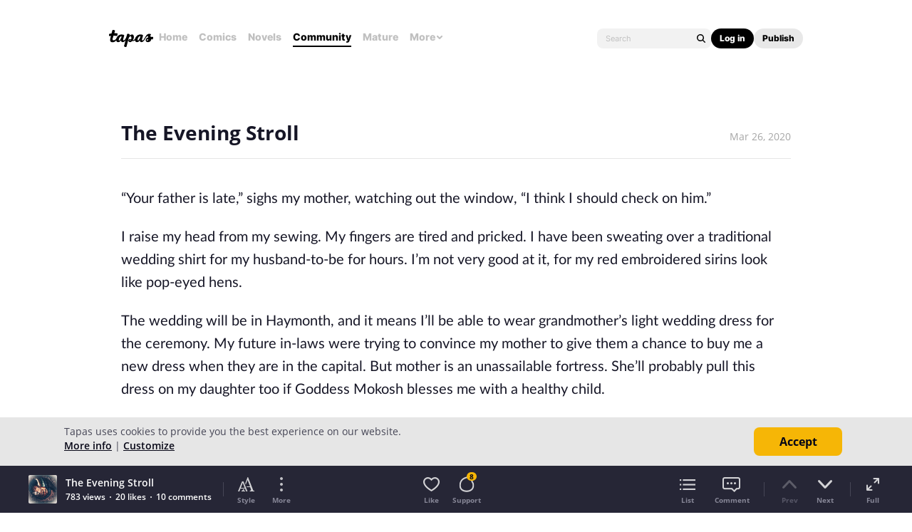

--- FILE ---
content_type: text/html; charset=utf-8
request_url: https://id.abr.ge/api/v2/third-party-cookie/identifier.html?requestID=774622954
body_size: 443
content:
<!DOCTYPE html>
<html>
<head><meta charset="utf-8"></head>
<body>

<pre>
    requestID: 774622954
    Reply: map[uuid:33d844ee-53ad-459c-9b41-b2ae4cf5d22e]
</pre>
<script>
    var message = {
        requestID: '774622954',
        
        reply: (document.cookie.indexOf('ab180ClientId=') !== -1) ? {"uuid":"33d844ee-53ad-459c-9b41-b2ae4cf5d22e"} : { error: 'Third party cookie is not supported' }
        
    }

    window.parent.postMessage(
        
        JSON.stringify(message)
        
    , '*');
</script>
</body>
</html>


--- FILE ---
content_type: text/css
request_url: https://us-a.tapas.io/resources/css/panda.min.a895fa9905.css
body_size: 44344
content:
/*!
 * Bootstrap v3.3.7 (http://getbootstrap.com)
 * Copyright 2011-2016 Twitter, Inc.
 * Licensed under MIT (https://github.com/twbs/bootstrap/blob/master/LICENSE)
 *//*! normalize.css v3.0.3 | MIT License | github.com/necolas/normalize.css */html{font-family:sans-serif;-webkit-text-size-adjust:100%;-ms-text-size-adjust:100%}body{margin:0}article,aside,details,figcaption,figure,footer,header,hgroup,main,menu,nav,section,summary{display:block}audio,canvas,progress,video{display:inline-block;vertical-align:baseline}audio:not([controls]){display:none;height:0}[hidden],template{display:none}a{background-color:transparent}a:active,a:hover{outline:0}abbr[title]{border-bottom:1px dotted}b,strong{font-weight:700}dfn{font-style:italic}h1{margin:.67em 0;font-size:2em}mark{color:#000;background:#ff0}small{font-size:80%}sub,sup{position:relative;font-size:75%;line-height:0;vertical-align:baseline}sup{top:-.5em}sub{bottom:-.25em}img{border:0}svg:not(:root){overflow:hidden}figure{margin:1em 40px}hr{height:0;-webkit-box-sizing:content-box;-moz-box-sizing:content-box;box-sizing:content-box}pre{overflow:auto}code,kbd,pre,samp{font-family:monospace,monospace;font-size:1em}button,input,optgroup,select,textarea{margin:0;font:inherit;color:inherit}button{overflow:visible}button,select{text-transform:none}button,html input[type=button],input[type=reset],input[type=submit]{-webkit-appearance:button;cursor:pointer}button[disabled],html input[disabled]{cursor:default}button::-moz-focus-inner,input::-moz-focus-inner{padding:0;border:0}input{line-height:normal}input[type=checkbox],input[type=radio]{-webkit-box-sizing:border-box;-moz-box-sizing:border-box;box-sizing:border-box;padding:0}input[type=number]::-webkit-inner-spin-button,input[type=number]::-webkit-outer-spin-button{height:auto}input[type=search]{-webkit-box-sizing:content-box;-moz-box-sizing:content-box;box-sizing:content-box;-webkit-appearance:textfield}input[type=search]::-webkit-search-cancel-button,input[type=search]::-webkit-search-decoration{-webkit-appearance:none}fieldset{padding:.35em .625em .75em;margin:0 2px;border:1px solid silver}legend{padding:0;border:0}textarea{overflow:auto}optgroup{font-weight:700}table{border-spacing:0;border-collapse:collapse}td,th{padding:0}/*! Source: https://github.com/h5bp/html5-boilerplate/blob/master/src/css/main.css */@media print{*,:after,:before{color:#000!important;text-shadow:none!important;background:0 0!important;-webkit-box-shadow:none!important;box-shadow:none!important}a,a:visited{text-decoration:underline}a[href]:after{content:" (" attr(href) ")"}abbr[title]:after{content:" (" attr(title) ")"}a[href^="javascript:"]:after,a[href^="#"]:after{content:""}blockquote,pre{border:1px solid #999;page-break-inside:avoid}thead{display:table-header-group}img,tr{page-break-inside:avoid}img{max-width:100%!important}h2,h3,p{orphans:3;widows:3}h2,h3{page-break-after:avoid}.navbar{display:none}.btn>.caret,.dropup>.btn>.caret{border-top-color:#000!important}.label{border:1px solid #000}.table{border-collapse:collapse!important}.table td,.table th{background-color:#fff!important}.table-bordered td,.table-bordered th{border:1px solid #ddd!important}}@font-face{font-family:'Glyphicons Halflings';src:url(../fonts/glyphicons-halflings-regular.eot);src:url(../fonts/glyphicons-halflings-regular.eot?#iefix) format('embedded-opentype'),url(../fonts/glyphicons-halflings-regular.woff2) format('woff2'),url(../fonts/glyphicons-halflings-regular.woff) format('woff'),url(../fonts/glyphicons-halflings-regular.ttf) format('truetype'),url(../fonts/glyphicons-halflings-regular.svg#glyphicons_halflingsregular) format('svg')}.glyphicon{position:relative;top:1px;display:inline-block;font-family:'Glyphicons Halflings';font-style:normal;font-weight:400;line-height:1;-webkit-font-smoothing:antialiased;-moz-osx-font-smoothing:grayscale}.glyphicon-asterisk:before{content:"\002a"}.glyphicon-plus:before{content:"\002b"}.glyphicon-eur:before,.glyphicon-euro:before{content:"\20ac"}.glyphicon-minus:before{content:"\2212"}.glyphicon-cloud:before{content:"\2601"}.glyphicon-envelope:before{content:"\2709"}.glyphicon-pencil:before{content:"\270f"}.glyphicon-glass:before{content:"\e001"}.glyphicon-music:before{content:"\e002"}.glyphicon-search:before{content:"\e003"}.glyphicon-heart:before{content:"\e005"}.glyphicon-star:before{content:"\e006"}.glyphicon-star-empty:before{content:"\e007"}.glyphicon-user:before{content:"\e008"}.glyphicon-film:before{content:"\e009"}.glyphicon-th-large:before{content:"\e010"}.glyphicon-th:before{content:"\e011"}.glyphicon-th-list:before{content:"\e012"}.glyphicon-ok:before{content:"\e013"}.glyphicon-remove:before{content:"\e014"}.glyphicon-zoom-in:before{content:"\e015"}.glyphicon-zoom-out:before{content:"\e016"}.glyphicon-off:before{content:"\e017"}.glyphicon-signal:before{content:"\e018"}.glyphicon-cog:before{content:"\e019"}.glyphicon-trash:before{content:"\e020"}.glyphicon-home:before{content:"\e021"}.glyphicon-file:before{content:"\e022"}.glyphicon-time:before{content:"\e023"}.glyphicon-road:before{content:"\e024"}.glyphicon-download-alt:before{content:"\e025"}.glyphicon-download:before{content:"\e026"}.glyphicon-upload:before{content:"\e027"}.glyphicon-inbox:before{content:"\e028"}.glyphicon-play-circle:before{content:"\e029"}.glyphicon-repeat:before{content:"\e030"}.glyphicon-refresh:before{content:"\e031"}.glyphicon-list-alt:before{content:"\e032"}.glyphicon-lock:before{content:"\e033"}.glyphicon-flag:before{content:"\e034"}.glyphicon-headphones:before{content:"\e035"}.glyphicon-volume-off:before{content:"\e036"}.glyphicon-volume-down:before{content:"\e037"}.glyphicon-volume-up:before{content:"\e038"}.glyphicon-qrcode:before{content:"\e039"}.glyphicon-barcode:before{content:"\e040"}.glyphicon-tag:before{content:"\e041"}.glyphicon-tags:before{content:"\e042"}.glyphicon-book:before{content:"\e043"}.glyphicon-bookmark:before{content:"\e044"}.glyphicon-print:before{content:"\e045"}.glyphicon-camera:before{content:"\e046"}.glyphicon-font:before{content:"\e047"}.glyphicon-bold:before{content:"\e048"}.glyphicon-italic:before{content:"\e049"}.glyphicon-text-height:before{content:"\e050"}.glyphicon-text-width:before{content:"\e051"}.glyphicon-align-left:before{content:"\e052"}.glyphicon-align-center:before{content:"\e053"}.glyphicon-align-right:before{content:"\e054"}.glyphicon-align-justify:before{content:"\e055"}.glyphicon-list:before{content:"\e056"}.glyphicon-indent-left:before{content:"\e057"}.glyphicon-indent-right:before{content:"\e058"}.glyphicon-facetime-video:before{content:"\e059"}.glyphicon-picture:before{content:"\e060"}.glyphicon-map-marker:before{content:"\e062"}.glyphicon-adjust:before{content:"\e063"}.glyphicon-tint:before{content:"\e064"}.glyphicon-edit:before{content:"\e065"}.glyphicon-share:before{content:"\e066"}.glyphicon-check:before{content:"\e067"}.glyphicon-move:before{content:"\e068"}.glyphicon-step-backward:before{content:"\e069"}.glyphicon-fast-backward:before{content:"\e070"}.glyphicon-backward:before{content:"\e071"}.glyphicon-play:before{content:"\e072"}.glyphicon-pause:before{content:"\e073"}.glyphicon-stop:before{content:"\e074"}.glyphicon-forward:before{content:"\e075"}.glyphicon-fast-forward:before{content:"\e076"}.glyphicon-step-forward:before{content:"\e077"}.glyphicon-eject:before{content:"\e078"}.glyphicon-chevron-left:before{content:"\e079"}.glyphicon-chevron-right:before{content:"\e080"}.glyphicon-plus-sign:before{content:"\e081"}.glyphicon-minus-sign:before{content:"\e082"}.glyphicon-remove-sign:before{content:"\e083"}.glyphicon-ok-sign:before{content:"\e084"}.glyphicon-question-sign:before{content:"\e085"}.glyphicon-info-sign:before{content:"\e086"}.glyphicon-screenshot:before{content:"\e087"}.glyphicon-remove-circle:before{content:"\e088"}.glyphicon-ok-circle:before{content:"\e089"}.glyphicon-ban-circle:before{content:"\e090"}.glyphicon-arrow-left:before{content:"\e091"}.glyphicon-arrow-right:before{content:"\e092"}.glyphicon-arrow-up:before{content:"\e093"}.glyphicon-arrow-down:before{content:"\e094"}.glyphicon-share-alt:before{content:"\e095"}.glyphicon-resize-full:before{content:"\e096"}.glyphicon-resize-small:before{content:"\e097"}.glyphicon-exclamation-sign:before{content:"\e101"}.glyphicon-gift:before{content:"\e102"}.glyphicon-leaf:before{content:"\e103"}.glyphicon-fire:before{content:"\e104"}.glyphicon-eye-open:before{content:"\e105"}.glyphicon-eye-close:before{content:"\e106"}.glyphicon-warning-sign:before{content:"\e107"}.glyphicon-plane:before{content:"\e108"}.glyphicon-calendar:before{content:"\e109"}.glyphicon-random:before{content:"\e110"}.glyphicon-comment:before{content:"\e111"}.glyphicon-magnet:before{content:"\e112"}.glyphicon-chevron-up:before{content:"\e113"}.glyphicon-chevron-down:before{content:"\e114"}.glyphicon-retweet:before{content:"\e115"}.glyphicon-shopping-cart:before{content:"\e116"}.glyphicon-folder-close:before{content:"\e117"}.glyphicon-folder-open:before{content:"\e118"}.glyphicon-resize-vertical:before{content:"\e119"}.glyphicon-resize-horizontal:before{content:"\e120"}.glyphicon-hdd:before{content:"\e121"}.glyphicon-bullhorn:before{content:"\e122"}.glyphicon-bell:before{content:"\e123"}.glyphicon-certificate:before{content:"\e124"}.glyphicon-thumbs-up:before{content:"\e125"}.glyphicon-thumbs-down:before{content:"\e126"}.glyphicon-hand-right:before{content:"\e127"}.glyphicon-hand-left:before{content:"\e128"}.glyphicon-hand-up:before{content:"\e129"}.glyphicon-hand-down:before{content:"\e130"}.glyphicon-circle-arrow-right:before{content:"\e131"}.glyphicon-circle-arrow-left:before{content:"\e132"}.glyphicon-circle-arrow-up:before{content:"\e133"}.glyphicon-circle-arrow-down:before{content:"\e134"}.glyphicon-globe:before{content:"\e135"}.glyphicon-wrench:before{content:"\e136"}.glyphicon-tasks:before{content:"\e137"}.glyphicon-filter:before{content:"\e138"}.glyphicon-briefcase:before{content:"\e139"}.glyphicon-fullscreen:before{content:"\e140"}.glyphicon-dashboard:before{content:"\e141"}.glyphicon-paperclip:before{content:"\e142"}.glyphicon-heart-empty:before{content:"\e143"}.glyphicon-link:before{content:"\e144"}.glyphicon-phone:before{content:"\e145"}.glyphicon-pushpin:before{content:"\e146"}.glyphicon-usd:before{content:"\e148"}.glyphicon-gbp:before{content:"\e149"}.glyphicon-sort:before{content:"\e150"}.glyphicon-sort-by-alphabet:before{content:"\e151"}.glyphicon-sort-by-alphabet-alt:before{content:"\e152"}.glyphicon-sort-by-order:before{content:"\e153"}.glyphicon-sort-by-order-alt:before{content:"\e154"}.glyphicon-sort-by-attributes:before{content:"\e155"}.glyphicon-sort-by-attributes-alt:before{content:"\e156"}.glyphicon-unchecked:before{content:"\e157"}.glyphicon-expand:before{content:"\e158"}.glyphicon-collapse-down:before{content:"\e159"}.glyphicon-collapse-up:before{content:"\e160"}.glyphicon-log-in:before{content:"\e161"}.glyphicon-flash:before{content:"\e162"}.glyphicon-log-out:before{content:"\e163"}.glyphicon-new-window:before{content:"\e164"}.glyphicon-record:before{content:"\e165"}.glyphicon-save:before{content:"\e166"}.glyphicon-open:before{content:"\e167"}.glyphicon-saved:before{content:"\e168"}.glyphicon-import:before{content:"\e169"}.glyphicon-export:before{content:"\e170"}.glyphicon-send:before{content:"\e171"}.glyphicon-floppy-disk:before{content:"\e172"}.glyphicon-floppy-saved:before{content:"\e173"}.glyphicon-floppy-remove:before{content:"\e174"}.glyphicon-floppy-save:before{content:"\e175"}.glyphicon-floppy-open:before{content:"\e176"}.glyphicon-credit-card:before{content:"\e177"}.glyphicon-transfer:before{content:"\e178"}.glyphicon-cutlery:before{content:"\e179"}.glyphicon-header:before{content:"\e180"}.glyphicon-compressed:before{content:"\e181"}.glyphicon-earphone:before{content:"\e182"}.glyphicon-phone-alt:before{content:"\e183"}.glyphicon-tower:before{content:"\e184"}.glyphicon-stats:before{content:"\e185"}.glyphicon-sd-video:before{content:"\e186"}.glyphicon-hd-video:before{content:"\e187"}.glyphicon-subtitles:before{content:"\e188"}.glyphicon-sound-stereo:before{content:"\e189"}.glyphicon-sound-dolby:before{content:"\e190"}.glyphicon-sound-5-1:before{content:"\e191"}.glyphicon-sound-6-1:before{content:"\e192"}.glyphicon-sound-7-1:before{content:"\e193"}.glyphicon-copyright-mark:before{content:"\e194"}.glyphicon-registration-mark:before{content:"\e195"}.glyphicon-cloud-download:before{content:"\e197"}.glyphicon-cloud-upload:before{content:"\e198"}.glyphicon-tree-conifer:before{content:"\e199"}.glyphicon-tree-deciduous:before{content:"\e200"}.glyphicon-cd:before{content:"\e201"}.glyphicon-save-file:before{content:"\e202"}.glyphicon-open-file:before{content:"\e203"}.glyphicon-level-up:before{content:"\e204"}.glyphicon-copy:before{content:"\e205"}.glyphicon-paste:before{content:"\e206"}.glyphicon-alert:before{content:"\e209"}.glyphicon-equalizer:before{content:"\e210"}.glyphicon-king:before{content:"\e211"}.glyphicon-queen:before{content:"\e212"}.glyphicon-pawn:before{content:"\e213"}.glyphicon-bishop:before{content:"\e214"}.glyphicon-knight:before{content:"\e215"}.glyphicon-baby-formula:before{content:"\e216"}.glyphicon-tent:before{content:"\26fa"}.glyphicon-blackboard:before{content:"\e218"}.glyphicon-bed:before{content:"\e219"}.glyphicon-apple:before{content:"\f8ff"}.glyphicon-erase:before{content:"\e221"}.glyphicon-hourglass:before{content:"\231b"}.glyphicon-lamp:before{content:"\e223"}.glyphicon-duplicate:before{content:"\e224"}.glyphicon-piggy-bank:before{content:"\e225"}.glyphicon-scissors:before{content:"\e226"}.glyphicon-bitcoin:before{content:"\e227"}.glyphicon-btc:before{content:"\e227"}.glyphicon-xbt:before{content:"\e227"}.glyphicon-yen:before{content:"\00a5"}.glyphicon-jpy:before{content:"\00a5"}.glyphicon-ruble:before{content:"\20bd"}.glyphicon-rub:before{content:"\20bd"}.glyphicon-scale:before{content:"\e230"}.glyphicon-ice-lolly:before{content:"\e231"}.glyphicon-ice-lolly-tasted:before{content:"\e232"}.glyphicon-education:before{content:"\e233"}.glyphicon-option-horizontal:before{content:"\e234"}.glyphicon-option-vertical:before{content:"\e235"}.glyphicon-menu-hamburger:before{content:"\e236"}.glyphicon-modal-window:before{content:"\e237"}.glyphicon-oil:before{content:"\e238"}.glyphicon-grain:before{content:"\e239"}.glyphicon-sunglasses:before{content:"\e240"}.glyphicon-text-size:before{content:"\e241"}.glyphicon-text-color:before{content:"\e242"}.glyphicon-text-background:before{content:"\e243"}.glyphicon-object-align-top:before{content:"\e244"}.glyphicon-object-align-bottom:before{content:"\e245"}.glyphicon-object-align-horizontal:before{content:"\e246"}.glyphicon-object-align-left:before{content:"\e247"}.glyphicon-object-align-vertical:before{content:"\e248"}.glyphicon-object-align-right:before{content:"\e249"}.glyphicon-triangle-right:before{content:"\e250"}.glyphicon-triangle-left:before{content:"\e251"}.glyphicon-triangle-bottom:before{content:"\e252"}.glyphicon-triangle-top:before{content:"\e253"}.glyphicon-console:before{content:"\e254"}.glyphicon-superscript:before{content:"\e255"}.glyphicon-subscript:before{content:"\e256"}.glyphicon-menu-left:before{content:"\e257"}.glyphicon-menu-right:before{content:"\e258"}.glyphicon-menu-down:before{content:"\e259"}.glyphicon-menu-up:before{content:"\e260"}*{-webkit-box-sizing:border-box;-moz-box-sizing:border-box;box-sizing:border-box}:after,:before{-webkit-box-sizing:border-box;-moz-box-sizing:border-box;box-sizing:border-box}html{font-size:10px;-webkit-tap-highlight-color:rgba(0,0,0,0)}body{font-family:"Helvetica Neue",Helvetica,Arial,sans-serif;font-size:14px;line-height:1.42857143;color:#333;background-color:#fff}button,input,select,textarea{font-family:inherit;font-size:inherit;line-height:inherit}a{color:#337ab7;text-decoration:none}a:focus,a:hover{color:#23527c;text-decoration:underline}a:focus{outline:5px auto -webkit-focus-ring-color;outline-offset:-2px}figure{margin:0}img{vertical-align:middle}.carousel-inner>.item>a>img,.carousel-inner>.item>img,.img-responsive,.thumbnail a>img,.thumbnail>img{display:block;max-width:100%;height:auto}.img-rounded{border-radius:6px}.img-thumbnail{display:inline-block;max-width:100%;height:auto;padding:4px;line-height:1.42857143;background-color:#fff;border:1px solid #ddd;border-radius:4px;-webkit-transition:all .2s ease-in-out;-o-transition:all .2s ease-in-out;transition:all .2s ease-in-out}.img-circle{border-radius:50%}hr{margin-top:20px;margin-bottom:20px;border:0;border-top:1px solid #eee}.sr-only{position:absolute;width:1px;height:1px;padding:0;margin:-1px;overflow:hidden;clip:rect(0,0,0,0);border:0}.sr-only-focusable:active,.sr-only-focusable:focus{position:static;width:auto;height:auto;margin:0;overflow:visible;clip:auto}[role=button]{cursor:pointer}.h1,.h2,.h3,.h4,.h5,.h6,h1,h2,h3,h4,h5,h6{font-family:inherit;font-weight:500;line-height:1.1;color:inherit}.h1 .small,.h1 small,.h2 .small,.h2 small,.h3 .small,.h3 small,.h4 .small,.h4 small,.h5 .small,.h5 small,.h6 .small,.h6 small,h1 .small,h1 small,h2 .small,h2 small,h3 .small,h3 small,h4 .small,h4 small,h5 .small,h5 small,h6 .small,h6 small{font-weight:400;line-height:1;color:#777}.h1,.h2,.h3,h1,h2,h3{margin-top:20px;margin-bottom:10px}.h1 .small,.h1 small,.h2 .small,.h2 small,.h3 .small,.h3 small,h1 .small,h1 small,h2 .small,h2 small,h3 .small,h3 small{font-size:65%}.h4,.h5,.h6,h4,h5,h6{margin-top:10px;margin-bottom:10px}.h4 .small,.h4 small,.h5 .small,.h5 small,.h6 .small,.h6 small,h4 .small,h4 small,h5 .small,h5 small,h6 .small,h6 small{font-size:75%}.h1,h1{font-size:36px}.h2,h2{font-size:30px}.h3,h3{font-size:24px}.h4,h4{font-size:18px}.h5,h5{font-size:14px}.h6,h6{font-size:12px}p{margin:0 0 10px}.lead{margin-bottom:20px;font-size:16px;font-weight:300;line-height:1.4}@media (min-width:768px){.lead{font-size:21px}}.small,small{font-size:85%}.mark,mark{padding:.2em;background-color:#fcf8e3}.text-left{text-align:left}.text-right{text-align:right}.text-center{text-align:center}.text-justify{text-align:justify}.text-nowrap{white-space:nowrap}.text-lowercase{text-transform:lowercase}.text-uppercase{text-transform:uppercase}.text-capitalize{text-transform:capitalize}.text-muted{color:#777}.text-primary{color:#337ab7}a.text-primary:focus,a.text-primary:hover{color:#286090}.text-success{color:#3c763d}a.text-success:focus,a.text-success:hover{color:#2b542c}.text-info{color:#31708f}a.text-info:focus,a.text-info:hover{color:#245269}.text-warning{color:#8a6d3b}a.text-warning:focus,a.text-warning:hover{color:#66512c}.text-danger{color:#a94442}a.text-danger:focus,a.text-danger:hover{color:#843534}.bg-primary{color:#fff;background-color:#337ab7}a.bg-primary:focus,a.bg-primary:hover{background-color:#286090}.bg-success{background-color:#dff0d8}a.bg-success:focus,a.bg-success:hover{background-color:#c1e2b3}.bg-info{background-color:#d9edf7}a.bg-info:focus,a.bg-info:hover{background-color:#afd9ee}.bg-warning{background-color:#fcf8e3}a.bg-warning:focus,a.bg-warning:hover{background-color:#f7ecb5}.bg-danger{background-color:#f2dede}a.bg-danger:focus,a.bg-danger:hover{background-color:#e4b9b9}.page-header{padding-bottom:9px;margin:40px 0 20px;border-bottom:1px solid #eee}ol,ul{margin-top:0;margin-bottom:10px}ol ol,ol ul,ul ol,ul ul{margin-bottom:0}.list-unstyled{padding-left:0;list-style:none}.list-inline{padding-left:0;margin-left:-5px;list-style:none}.list-inline>li{display:inline-block;padding-right:5px;padding-left:5px}dl{margin-top:0;margin-bottom:20px}dd,dt{line-height:1.42857143}dt{font-weight:700}dd{margin-left:0}@media (min-width:768px){.dl-horizontal dt{float:left;width:160px;overflow:hidden;clear:left;text-align:right;text-overflow:ellipsis;white-space:nowrap}.dl-horizontal dd{margin-left:180px}}abbr[data-original-title],abbr[title]{cursor:help;border-bottom:1px dotted #777}.initialism{font-size:90%;text-transform:uppercase}blockquote{padding:10px 20px;margin:0 0 20px;font-size:17.5px;border-left:5px solid #eee}blockquote ol:last-child,blockquote p:last-child,blockquote ul:last-child{margin-bottom:0}blockquote .small,blockquote footer,blockquote small{display:block;font-size:80%;line-height:1.42857143;color:#777}blockquote .small:before,blockquote footer:before,blockquote small:before{content:'\2014 \00A0'}.blockquote-reverse,blockquote.pull-right{padding-right:15px;padding-left:0;text-align:right;border-right:5px solid #eee;border-left:0}.blockquote-reverse .small:before,.blockquote-reverse footer:before,.blockquote-reverse small:before,blockquote.pull-right .small:before,blockquote.pull-right footer:before,blockquote.pull-right small:before{content:''}.blockquote-reverse .small:after,.blockquote-reverse footer:after,.blockquote-reverse small:after,blockquote.pull-right .small:after,blockquote.pull-right footer:after,blockquote.pull-right small:after{content:'\00A0 \2014'}address{margin-bottom:20px;font-style:normal;line-height:1.42857143}code,kbd,pre,samp{font-family:Menlo,Monaco,Consolas,"Courier New",monospace}code{padding:2px 4px;font-size:90%;color:#c7254e;background-color:#f9f2f4;border-radius:4px}kbd{padding:2px 4px;font-size:90%;color:#fff;background-color:#333;border-radius:3px;-webkit-box-shadow:inset 0 -1px 0 rgba(0,0,0,.25);box-shadow:inset 0 -1px 0 rgba(0,0,0,.25)}kbd kbd{padding:0;font-size:100%;font-weight:700;-webkit-box-shadow:none;box-shadow:none}pre{display:block;padding:9.5px;margin:0 0 10px;font-size:13px;line-height:1.42857143;color:#333;word-break:break-all;word-wrap:break-word;background-color:#f5f5f5;border:1px solid #ccc;border-radius:4px}pre code{padding:0;font-size:inherit;color:inherit;white-space:pre-wrap;background-color:transparent;border-radius:0}.pre-scrollable{max-height:340px;overflow-y:scroll}.container{padding-right:15px;padding-left:15px;margin-right:auto;margin-left:auto}@media (min-width:768px){.container{width:750px}}@media (min-width:992px){.container{width:970px}}@media (min-width:1200px){.container{width:1170px}}.container-fluid{padding-right:15px;padding-left:15px;margin-right:auto;margin-left:auto}.row{margin-right:-15px;margin-left:-15px}.col-lg-1,.col-lg-10,.col-lg-11,.col-lg-12,.col-lg-2,.col-lg-3,.col-lg-4,.col-lg-5,.col-lg-6,.col-lg-7,.col-lg-8,.col-lg-9,.col-md-1,.col-md-10,.col-md-11,.col-md-12,.col-md-2,.col-md-3,.col-md-4,.col-md-5,.col-md-6,.col-md-7,.col-md-8,.col-md-9,.col-sm-1,.col-sm-10,.col-sm-11,.col-sm-12,.col-sm-2,.col-sm-3,.col-sm-4,.col-sm-5,.col-sm-6,.col-sm-7,.col-sm-8,.col-sm-9,.col-xs-1,.col-xs-10,.col-xs-11,.col-xs-12,.col-xs-2,.col-xs-3,.col-xs-4,.col-xs-5,.col-xs-6,.col-xs-7,.col-xs-8,.col-xs-9{position:relative;min-height:1px;padding-right:15px;padding-left:15px}.col-xs-1,.col-xs-10,.col-xs-11,.col-xs-12,.col-xs-2,.col-xs-3,.col-xs-4,.col-xs-5,.col-xs-6,.col-xs-7,.col-xs-8,.col-xs-9{float:left}.col-xs-12{width:100%}.col-xs-11{width:91.66666667%}.col-xs-10{width:83.33333333%}.col-xs-9{width:75%}.col-xs-8{width:66.66666667%}.col-xs-7{width:58.33333333%}.col-xs-6{width:50%}.col-xs-5{width:41.66666667%}.col-xs-4{width:33.33333333%}.col-xs-3{width:25%}.col-xs-2{width:16.66666667%}.col-xs-1{width:8.33333333%}.col-xs-pull-12{right:100%}.col-xs-pull-11{right:91.66666667%}.col-xs-pull-10{right:83.33333333%}.col-xs-pull-9{right:75%}.col-xs-pull-8{right:66.66666667%}.col-xs-pull-7{right:58.33333333%}.col-xs-pull-6{right:50%}.col-xs-pull-5{right:41.66666667%}.col-xs-pull-4{right:33.33333333%}.col-xs-pull-3{right:25%}.col-xs-pull-2{right:16.66666667%}.col-xs-pull-1{right:8.33333333%}.col-xs-pull-0{right:auto}.col-xs-push-12{left:100%}.col-xs-push-11{left:91.66666667%}.col-xs-push-10{left:83.33333333%}.col-xs-push-9{left:75%}.col-xs-push-8{left:66.66666667%}.col-xs-push-7{left:58.33333333%}.col-xs-push-6{left:50%}.col-xs-push-5{left:41.66666667%}.col-xs-push-4{left:33.33333333%}.col-xs-push-3{left:25%}.col-xs-push-2{left:16.66666667%}.col-xs-push-1{left:8.33333333%}.col-xs-push-0{left:auto}.col-xs-offset-12{margin-left:100%}.col-xs-offset-11{margin-left:91.66666667%}.col-xs-offset-10{margin-left:83.33333333%}.col-xs-offset-9{margin-left:75%}.col-xs-offset-8{margin-left:66.66666667%}.col-xs-offset-7{margin-left:58.33333333%}.col-xs-offset-6{margin-left:50%}.col-xs-offset-5{margin-left:41.66666667%}.col-xs-offset-4{margin-left:33.33333333%}.col-xs-offset-3{margin-left:25%}.col-xs-offset-2{margin-left:16.66666667%}.col-xs-offset-1{margin-left:8.33333333%}.col-xs-offset-0{margin-left:0}@media (min-width:768px){.col-sm-1,.col-sm-10,.col-sm-11,.col-sm-12,.col-sm-2,.col-sm-3,.col-sm-4,.col-sm-5,.col-sm-6,.col-sm-7,.col-sm-8,.col-sm-9{float:left}.col-sm-12{width:100%}.col-sm-11{width:91.66666667%}.col-sm-10{width:83.33333333%}.col-sm-9{width:75%}.col-sm-8{width:66.66666667%}.col-sm-7{width:58.33333333%}.col-sm-6{width:50%}.col-sm-5{width:41.66666667%}.col-sm-4{width:33.33333333%}.col-sm-3{width:25%}.col-sm-2{width:16.66666667%}.col-sm-1{width:8.33333333%}.col-sm-pull-12{right:100%}.col-sm-pull-11{right:91.66666667%}.col-sm-pull-10{right:83.33333333%}.col-sm-pull-9{right:75%}.col-sm-pull-8{right:66.66666667%}.col-sm-pull-7{right:58.33333333%}.col-sm-pull-6{right:50%}.col-sm-pull-5{right:41.66666667%}.col-sm-pull-4{right:33.33333333%}.col-sm-pull-3{right:25%}.col-sm-pull-2{right:16.66666667%}.col-sm-pull-1{right:8.33333333%}.col-sm-pull-0{right:auto}.col-sm-push-12{left:100%}.col-sm-push-11{left:91.66666667%}.col-sm-push-10{left:83.33333333%}.col-sm-push-9{left:75%}.col-sm-push-8{left:66.66666667%}.col-sm-push-7{left:58.33333333%}.col-sm-push-6{left:50%}.col-sm-push-5{left:41.66666667%}.col-sm-push-4{left:33.33333333%}.col-sm-push-3{left:25%}.col-sm-push-2{left:16.66666667%}.col-sm-push-1{left:8.33333333%}.col-sm-push-0{left:auto}.col-sm-offset-12{margin-left:100%}.col-sm-offset-11{margin-left:91.66666667%}.col-sm-offset-10{margin-left:83.33333333%}.col-sm-offset-9{margin-left:75%}.col-sm-offset-8{margin-left:66.66666667%}.col-sm-offset-7{margin-left:58.33333333%}.col-sm-offset-6{margin-left:50%}.col-sm-offset-5{margin-left:41.66666667%}.col-sm-offset-4{margin-left:33.33333333%}.col-sm-offset-3{margin-left:25%}.col-sm-offset-2{margin-left:16.66666667%}.col-sm-offset-1{margin-left:8.33333333%}.col-sm-offset-0{margin-left:0}}@media (min-width:992px){.col-md-1,.col-md-10,.col-md-11,.col-md-12,.col-md-2,.col-md-3,.col-md-4,.col-md-5,.col-md-6,.col-md-7,.col-md-8,.col-md-9{float:left}.col-md-12{width:100%}.col-md-11{width:91.66666667%}.col-md-10{width:83.33333333%}.col-md-9{width:75%}.col-md-8{width:66.66666667%}.col-md-7{width:58.33333333%}.col-md-6{width:50%}.col-md-5{width:41.66666667%}.col-md-4{width:33.33333333%}.col-md-3{width:25%}.col-md-2{width:16.66666667%}.col-md-1{width:8.33333333%}.col-md-pull-12{right:100%}.col-md-pull-11{right:91.66666667%}.col-md-pull-10{right:83.33333333%}.col-md-pull-9{right:75%}.col-md-pull-8{right:66.66666667%}.col-md-pull-7{right:58.33333333%}.col-md-pull-6{right:50%}.col-md-pull-5{right:41.66666667%}.col-md-pull-4{right:33.33333333%}.col-md-pull-3{right:25%}.col-md-pull-2{right:16.66666667%}.col-md-pull-1{right:8.33333333%}.col-md-pull-0{right:auto}.col-md-push-12{left:100%}.col-md-push-11{left:91.66666667%}.col-md-push-10{left:83.33333333%}.col-md-push-9{left:75%}.col-md-push-8{left:66.66666667%}.col-md-push-7{left:58.33333333%}.col-md-push-6{left:50%}.col-md-push-5{left:41.66666667%}.col-md-push-4{left:33.33333333%}.col-md-push-3{left:25%}.col-md-push-2{left:16.66666667%}.col-md-push-1{left:8.33333333%}.col-md-push-0{left:auto}.col-md-offset-12{margin-left:100%}.col-md-offset-11{margin-left:91.66666667%}.col-md-offset-10{margin-left:83.33333333%}.col-md-offset-9{margin-left:75%}.col-md-offset-8{margin-left:66.66666667%}.col-md-offset-7{margin-left:58.33333333%}.col-md-offset-6{margin-left:50%}.col-md-offset-5{margin-left:41.66666667%}.col-md-offset-4{margin-left:33.33333333%}.col-md-offset-3{margin-left:25%}.col-md-offset-2{margin-left:16.66666667%}.col-md-offset-1{margin-left:8.33333333%}.col-md-offset-0{margin-left:0}}@media (min-width:1200px){.col-lg-1,.col-lg-10,.col-lg-11,.col-lg-12,.col-lg-2,.col-lg-3,.col-lg-4,.col-lg-5,.col-lg-6,.col-lg-7,.col-lg-8,.col-lg-9{float:left}.col-lg-12{width:100%}.col-lg-11{width:91.66666667%}.col-lg-10{width:83.33333333%}.col-lg-9{width:75%}.col-lg-8{width:66.66666667%}.col-lg-7{width:58.33333333%}.col-lg-6{width:50%}.col-lg-5{width:41.66666667%}.col-lg-4{width:33.33333333%}.col-lg-3{width:25%}.col-lg-2{width:16.66666667%}.col-lg-1{width:8.33333333%}.col-lg-pull-12{right:100%}.col-lg-pull-11{right:91.66666667%}.col-lg-pull-10{right:83.33333333%}.col-lg-pull-9{right:75%}.col-lg-pull-8{right:66.66666667%}.col-lg-pull-7{right:58.33333333%}.col-lg-pull-6{right:50%}.col-lg-pull-5{right:41.66666667%}.col-lg-pull-4{right:33.33333333%}.col-lg-pull-3{right:25%}.col-lg-pull-2{right:16.66666667%}.col-lg-pull-1{right:8.33333333%}.col-lg-pull-0{right:auto}.col-lg-push-12{left:100%}.col-lg-push-11{left:91.66666667%}.col-lg-push-10{left:83.33333333%}.col-lg-push-9{left:75%}.col-lg-push-8{left:66.66666667%}.col-lg-push-7{left:58.33333333%}.col-lg-push-6{left:50%}.col-lg-push-5{left:41.66666667%}.col-lg-push-4{left:33.33333333%}.col-lg-push-3{left:25%}.col-lg-push-2{left:16.66666667%}.col-lg-push-1{left:8.33333333%}.col-lg-push-0{left:auto}.col-lg-offset-12{margin-left:100%}.col-lg-offset-11{margin-left:91.66666667%}.col-lg-offset-10{margin-left:83.33333333%}.col-lg-offset-9{margin-left:75%}.col-lg-offset-8{margin-left:66.66666667%}.col-lg-offset-7{margin-left:58.33333333%}.col-lg-offset-6{margin-left:50%}.col-lg-offset-5{margin-left:41.66666667%}.col-lg-offset-4{margin-left:33.33333333%}.col-lg-offset-3{margin-left:25%}.col-lg-offset-2{margin-left:16.66666667%}.col-lg-offset-1{margin-left:8.33333333%}.col-lg-offset-0{margin-left:0}}table{background-color:transparent}caption{padding-top:8px;padding-bottom:8px;color:#777;text-align:left}th{text-align:left}.table{width:100%;max-width:100%;margin-bottom:20px}.table>tbody>tr>td,.table>tbody>tr>th,.table>tfoot>tr>td,.table>tfoot>tr>th,.table>thead>tr>td,.table>thead>tr>th{padding:8px;line-height:1.42857143;vertical-align:top;border-top:1px solid #ddd}.table>thead>tr>th{vertical-align:bottom;border-bottom:2px solid #ddd}.table>caption+thead>tr:first-child>td,.table>caption+thead>tr:first-child>th,.table>colgroup+thead>tr:first-child>td,.table>colgroup+thead>tr:first-child>th,.table>thead:first-child>tr:first-child>td,.table>thead:first-child>tr:first-child>th{border-top:0}.table>tbody+tbody{border-top:2px solid #ddd}.table .table{background-color:#fff}.table-condensed>tbody>tr>td,.table-condensed>tbody>tr>th,.table-condensed>tfoot>tr>td,.table-condensed>tfoot>tr>th,.table-condensed>thead>tr>td,.table-condensed>thead>tr>th{padding:5px}.table-bordered{border:1px solid #ddd}.table-bordered>tbody>tr>td,.table-bordered>tbody>tr>th,.table-bordered>tfoot>tr>td,.table-bordered>tfoot>tr>th,.table-bordered>thead>tr>td,.table-bordered>thead>tr>th{border:1px solid #ddd}.table-bordered>thead>tr>td,.table-bordered>thead>tr>th{border-bottom-width:2px}.table-striped>tbody>tr:nth-of-type(odd){background-color:#f9f9f9}.table-hover>tbody>tr:hover{background-color:#f5f5f5}table col[class*=col-]{position:static;display:table-column;float:none}table td[class*=col-],table th[class*=col-]{position:static;display:table-cell;float:none}.table>tbody>tr.active>td,.table>tbody>tr.active>th,.table>tbody>tr>td.active,.table>tbody>tr>th.active,.table>tfoot>tr.active>td,.table>tfoot>tr.active>th,.table>tfoot>tr>td.active,.table>tfoot>tr>th.active,.table>thead>tr.active>td,.table>thead>tr.active>th,.table>thead>tr>td.active,.table>thead>tr>th.active{background-color:#f5f5f5}.table-hover>tbody>tr.active:hover>td,.table-hover>tbody>tr.active:hover>th,.table-hover>tbody>tr:hover>.active,.table-hover>tbody>tr>td.active:hover,.table-hover>tbody>tr>th.active:hover{background-color:#e8e8e8}.table>tbody>tr.success>td,.table>tbody>tr.success>th,.table>tbody>tr>td.success,.table>tbody>tr>th.success,.table>tfoot>tr.success>td,.table>tfoot>tr.success>th,.table>tfoot>tr>td.success,.table>tfoot>tr>th.success,.table>thead>tr.success>td,.table>thead>tr.success>th,.table>thead>tr>td.success,.table>thead>tr>th.success{background-color:#dff0d8}.table-hover>tbody>tr.success:hover>td,.table-hover>tbody>tr.success:hover>th,.table-hover>tbody>tr:hover>.success,.table-hover>tbody>tr>td.success:hover,.table-hover>tbody>tr>th.success:hover{background-color:#d0e9c6}.table>tbody>tr.info>td,.table>tbody>tr.info>th,.table>tbody>tr>td.info,.table>tbody>tr>th.info,.table>tfoot>tr.info>td,.table>tfoot>tr.info>th,.table>tfoot>tr>td.info,.table>tfoot>tr>th.info,.table>thead>tr.info>td,.table>thead>tr.info>th,.table>thead>tr>td.info,.table>thead>tr>th.info{background-color:#d9edf7}.table-hover>tbody>tr.info:hover>td,.table-hover>tbody>tr.info:hover>th,.table-hover>tbody>tr:hover>.info,.table-hover>tbody>tr>td.info:hover,.table-hover>tbody>tr>th.info:hover{background-color:#c4e3f3}.table>tbody>tr.warning>td,.table>tbody>tr.warning>th,.table>tbody>tr>td.warning,.table>tbody>tr>th.warning,.table>tfoot>tr.warning>td,.table>tfoot>tr.warning>th,.table>tfoot>tr>td.warning,.table>tfoot>tr>th.warning,.table>thead>tr.warning>td,.table>thead>tr.warning>th,.table>thead>tr>td.warning,.table>thead>tr>th.warning{background-color:#fcf8e3}.table-hover>tbody>tr.warning:hover>td,.table-hover>tbody>tr.warning:hover>th,.table-hover>tbody>tr:hover>.warning,.table-hover>tbody>tr>td.warning:hover,.table-hover>tbody>tr>th.warning:hover{background-color:#faf2cc}.table>tbody>tr.danger>td,.table>tbody>tr.danger>th,.table>tbody>tr>td.danger,.table>tbody>tr>th.danger,.table>tfoot>tr.danger>td,.table>tfoot>tr.danger>th,.table>tfoot>tr>td.danger,.table>tfoot>tr>th.danger,.table>thead>tr.danger>td,.table>thead>tr.danger>th,.table>thead>tr>td.danger,.table>thead>tr>th.danger{background-color:#f2dede}.table-hover>tbody>tr.danger:hover>td,.table-hover>tbody>tr.danger:hover>th,.table-hover>tbody>tr:hover>.danger,.table-hover>tbody>tr>td.danger:hover,.table-hover>tbody>tr>th.danger:hover{background-color:#ebcccc}.table-responsive{min-height:.01%;overflow-x:auto}@media screen and (max-width:767px){.table-responsive{width:100%;margin-bottom:15px;overflow-y:hidden;-ms-overflow-style:-ms-autohiding-scrollbar;border:1px solid #ddd}.table-responsive>.table{margin-bottom:0}.table-responsive>.table>tbody>tr>td,.table-responsive>.table>tbody>tr>th,.table-responsive>.table>tfoot>tr>td,.table-responsive>.table>tfoot>tr>th,.table-responsive>.table>thead>tr>td,.table-responsive>.table>thead>tr>th{white-space:nowrap}.table-responsive>.table-bordered{border:0}.table-responsive>.table-bordered>tbody>tr>td:first-child,.table-responsive>.table-bordered>tbody>tr>th:first-child,.table-responsive>.table-bordered>tfoot>tr>td:first-child,.table-responsive>.table-bordered>tfoot>tr>th:first-child,.table-responsive>.table-bordered>thead>tr>td:first-child,.table-responsive>.table-bordered>thead>tr>th:first-child{border-left:0}.table-responsive>.table-bordered>tbody>tr>td:last-child,.table-responsive>.table-bordered>tbody>tr>th:last-child,.table-responsive>.table-bordered>tfoot>tr>td:last-child,.table-responsive>.table-bordered>tfoot>tr>th:last-child,.table-responsive>.table-bordered>thead>tr>td:last-child,.table-responsive>.table-bordered>thead>tr>th:last-child{border-right:0}.table-responsive>.table-bordered>tbody>tr:last-child>td,.table-responsive>.table-bordered>tbody>tr:last-child>th,.table-responsive>.table-bordered>tfoot>tr:last-child>td,.table-responsive>.table-bordered>tfoot>tr:last-child>th{border-bottom:0}}fieldset{min-width:0;padding:0;margin:0;border:0}legend{display:block;width:100%;padding:0;margin-bottom:20px;font-size:21px;line-height:inherit;color:#333;border:0;border-bottom:1px solid #e5e5e5}label{display:inline-block;max-width:100%;margin-bottom:5px;font-weight:700}input[type=search]{-webkit-box-sizing:border-box;-moz-box-sizing:border-box;box-sizing:border-box}input[type=checkbox],input[type=radio]{margin:4px 0 0;margin-top:1px\9;line-height:normal}input[type=file]{display:block}input[type=range]{display:block;width:100%}select[multiple],select[size]{height:auto}input[type=file]:focus,input[type=checkbox]:focus,input[type=radio]:focus{outline:5px auto -webkit-focus-ring-color;outline-offset:-2px}output{display:block;padding-top:7px;font-size:14px;line-height:1.42857143;color:#555}.form-control{display:block;width:100%;height:34px;padding:6px 12px;font-size:14px;line-height:1.42857143;color:#555;background-color:#fff;background-image:none;border:1px solid #ccc;border-radius:4px;-webkit-box-shadow:inset 0 1px 1px rgba(0,0,0,.075);box-shadow:inset 0 1px 1px rgba(0,0,0,.075);-webkit-transition:border-color ease-in-out .15s,-webkit-box-shadow ease-in-out .15s;-o-transition:border-color ease-in-out .15s,box-shadow ease-in-out .15s;transition:border-color ease-in-out .15s,box-shadow ease-in-out .15s}.form-control:focus{border-color:#66afe9;outline:0;-webkit-box-shadow:inset 0 1px 1px rgba(0,0,0,.075),0 0 8px rgba(102,175,233,.6);box-shadow:inset 0 1px 1px rgba(0,0,0,.075),0 0 8px rgba(102,175,233,.6)}.form-control::-moz-placeholder{color:#999;opacity:1}.form-control:-ms-input-placeholder{color:#999}.form-control::-webkit-input-placeholder{color:#999}.form-control::-ms-expand{background-color:transparent;border:0}.form-control[disabled],.form-control[readonly],fieldset[disabled] .form-control{background-color:#eee;opacity:1}.form-control[disabled],fieldset[disabled] .form-control{cursor:not-allowed}textarea.form-control{height:auto}input[type=search]{-webkit-appearance:none}@media screen and (-webkit-min-device-pixel-ratio:0){input[type=date].form-control,input[type=time].form-control,input[type=datetime-local].form-control,input[type=month].form-control{line-height:34px}.input-group-sm input[type=date],.input-group-sm input[type=time],.input-group-sm input[type=datetime-local],.input-group-sm input[type=month],input[type=date].input-sm,input[type=time].input-sm,input[type=datetime-local].input-sm,input[type=month].input-sm{line-height:30px}.input-group-lg input[type=date],.input-group-lg input[type=time],.input-group-lg input[type=datetime-local],.input-group-lg input[type=month],input[type=date].input-lg,input[type=time].input-lg,input[type=datetime-local].input-lg,input[type=month].input-lg{line-height:46px}}.form-group{margin-bottom:15px}.checkbox,.radio{position:relative;display:block;margin-top:10px;margin-bottom:10px}.checkbox label,.radio label{min-height:20px;padding-left:20px;margin-bottom:0;font-weight:400;cursor:pointer}.checkbox input[type=checkbox],.checkbox-inline input[type=checkbox],.radio input[type=radio],.radio-inline input[type=radio]{position:absolute;margin-top:4px\9;margin-left:-20px}.checkbox+.checkbox,.radio+.radio{margin-top:-5px}.checkbox-inline,.radio-inline{position:relative;display:inline-block;padding-left:20px;margin-bottom:0;font-weight:400;vertical-align:middle;cursor:pointer}.checkbox-inline+.checkbox-inline,.radio-inline+.radio-inline{margin-top:0;margin-left:10px}fieldset[disabled] input[type=checkbox],fieldset[disabled] input[type=radio],input[type=checkbox].disabled,input[type=checkbox][disabled],input[type=radio].disabled,input[type=radio][disabled]{cursor:not-allowed}.checkbox-inline.disabled,.radio-inline.disabled,fieldset[disabled] .checkbox-inline,fieldset[disabled] .radio-inline{cursor:not-allowed}.checkbox.disabled label,.radio.disabled label,fieldset[disabled] .checkbox label,fieldset[disabled] .radio label{cursor:not-allowed}.form-control-static{min-height:34px;padding-top:7px;padding-bottom:7px;margin-bottom:0}.form-control-static.input-lg,.form-control-static.input-sm{padding-right:0;padding-left:0}.input-sm{height:30px;padding:5px 10px;font-size:12px;line-height:1.5;border-radius:3px}select.input-sm{height:30px;line-height:30px}select[multiple].input-sm,textarea.input-sm{height:auto}.form-group-sm .form-control{height:30px;padding:5px 10px;font-size:12px;line-height:1.5;border-radius:3px}.form-group-sm select.form-control{height:30px;line-height:30px}.form-group-sm select[multiple].form-control,.form-group-sm textarea.form-control{height:auto}.form-group-sm .form-control-static{height:30px;min-height:32px;padding:6px 10px;font-size:12px;line-height:1.5}.input-lg{height:46px;padding:10px 16px;font-size:18px;line-height:1.3333333;border-radius:6px}select.input-lg{height:46px;line-height:46px}select[multiple].input-lg,textarea.input-lg{height:auto}.form-group-lg .form-control{height:46px;padding:10px 16px;font-size:18px;line-height:1.3333333;border-radius:6px}.form-group-lg select.form-control{height:46px;line-height:46px}.form-group-lg select[multiple].form-control,.form-group-lg textarea.form-control{height:auto}.form-group-lg .form-control-static{height:46px;min-height:38px;padding:11px 16px;font-size:18px;line-height:1.3333333}.has-feedback{position:relative}.has-feedback .form-control{padding-right:42.5px}.form-control-feedback{position:absolute;top:0;right:0;z-index:2;display:block;width:34px;height:34px;line-height:34px;text-align:center;pointer-events:none}.form-group-lg .form-control+.form-control-feedback,.input-group-lg+.form-control-feedback,.input-lg+.form-control-feedback{width:46px;height:46px;line-height:46px}.form-group-sm .form-control+.form-control-feedback,.input-group-sm+.form-control-feedback,.input-sm+.form-control-feedback{width:30px;height:30px;line-height:30px}.has-success .checkbox,.has-success .checkbox-inline,.has-success .control-label,.has-success .help-block,.has-success .radio,.has-success .radio-inline,.has-success.checkbox label,.has-success.checkbox-inline label,.has-success.radio label,.has-success.radio-inline label{color:#3c763d}.has-success .form-control{border-color:#3c763d;-webkit-box-shadow:inset 0 1px 1px rgba(0,0,0,.075);box-shadow:inset 0 1px 1px rgba(0,0,0,.075)}.has-success .form-control:focus{border-color:#2b542c;-webkit-box-shadow:inset 0 1px 1px rgba(0,0,0,.075),0 0 6px #67b168;box-shadow:inset 0 1px 1px rgba(0,0,0,.075),0 0 6px #67b168}.has-success .input-group-addon{color:#3c763d;background-color:#dff0d8;border-color:#3c763d}.has-success .form-control-feedback{color:#3c763d}.has-warning .checkbox,.has-warning .checkbox-inline,.has-warning .control-label,.has-warning .help-block,.has-warning .radio,.has-warning .radio-inline,.has-warning.checkbox label,.has-warning.checkbox-inline label,.has-warning.radio label,.has-warning.radio-inline label{color:#8a6d3b}.has-warning .form-control{border-color:#8a6d3b;-webkit-box-shadow:inset 0 1px 1px rgba(0,0,0,.075);box-shadow:inset 0 1px 1px rgba(0,0,0,.075)}.has-warning .form-control:focus{border-color:#66512c;-webkit-box-shadow:inset 0 1px 1px rgba(0,0,0,.075),0 0 6px #c0a16b;box-shadow:inset 0 1px 1px rgba(0,0,0,.075),0 0 6px #c0a16b}.has-warning .input-group-addon{color:#8a6d3b;background-color:#fcf8e3;border-color:#8a6d3b}.has-warning .form-control-feedback{color:#8a6d3b}.has-error .checkbox,.has-error .checkbox-inline,.has-error .control-label,.has-error .help-block,.has-error .radio,.has-error .radio-inline,.has-error.checkbox label,.has-error.checkbox-inline label,.has-error.radio label,.has-error.radio-inline label{color:#a94442}.has-error .form-control{border-color:#a94442;-webkit-box-shadow:inset 0 1px 1px rgba(0,0,0,.075);box-shadow:inset 0 1px 1px rgba(0,0,0,.075)}.has-error .form-control:focus{border-color:#843534;-webkit-box-shadow:inset 0 1px 1px rgba(0,0,0,.075),0 0 6px #ce8483;box-shadow:inset 0 1px 1px rgba(0,0,0,.075),0 0 6px #ce8483}.has-error .input-group-addon{color:#a94442;background-color:#f2dede;border-color:#a94442}.has-error .form-control-feedback{color:#a94442}.has-feedback label~.form-control-feedback{top:25px}.has-feedback label.sr-only~.form-control-feedback{top:0}.help-block{display:block;margin-top:5px;margin-bottom:10px;color:#737373}@media (min-width:768px){.form-inline .form-group{display:inline-block;margin-bottom:0;vertical-align:middle}.form-inline .form-control{display:inline-block;width:auto;vertical-align:middle}.form-inline .form-control-static{display:inline-block}.form-inline .input-group{display:inline-table;vertical-align:middle}.form-inline .input-group .form-control,.form-inline .input-group .input-group-addon,.form-inline .input-group .input-group-btn{width:auto}.form-inline .input-group>.form-control{width:100%}.form-inline .control-label{margin-bottom:0;vertical-align:middle}.form-inline .checkbox,.form-inline .radio{display:inline-block;margin-top:0;margin-bottom:0;vertical-align:middle}.form-inline .checkbox label,.form-inline .radio label{padding-left:0}.form-inline .checkbox input[type=checkbox],.form-inline .radio input[type=radio]{position:relative;margin-left:0}.form-inline .has-feedback .form-control-feedback{top:0}}.form-horizontal .checkbox,.form-horizontal .checkbox-inline,.form-horizontal .radio,.form-horizontal .radio-inline{padding-top:7px;margin-top:0;margin-bottom:0}.form-horizontal .checkbox,.form-horizontal .radio{min-height:27px}.form-horizontal .form-group{margin-right:-15px;margin-left:-15px}@media (min-width:768px){.form-horizontal .control-label{padding-top:7px;margin-bottom:0;text-align:right}}.form-horizontal .has-feedback .form-control-feedback{right:15px}@media (min-width:768px){.form-horizontal .form-group-lg .control-label{padding-top:11px;font-size:18px}}@media (min-width:768px){.form-horizontal .form-group-sm .control-label{padding-top:6px;font-size:12px}}.btn{display:inline-block;padding:6px 12px;margin-bottom:0;font-size:14px;font-weight:400;line-height:1.42857143;text-align:center;white-space:nowrap;vertical-align:middle;-ms-touch-action:manipulation;touch-action:manipulation;cursor:pointer;-webkit-user-select:none;-moz-user-select:none;-ms-user-select:none;user-select:none;background-image:none;border:1px solid transparent;border-radius:4px}.btn.active.focus,.btn.active:focus,.btn.focus,.btn:active.focus,.btn:active:focus,.btn:focus{outline:5px auto -webkit-focus-ring-color;outline-offset:-2px}.btn.focus,.btn:focus,.btn:hover{color:#333;text-decoration:none}.btn.active,.btn:active{background-image:none;outline:0;-webkit-box-shadow:inset 0 3px 5px rgba(0,0,0,.125);box-shadow:inset 0 3px 5px rgba(0,0,0,.125)}.btn.disabled,.btn[disabled],fieldset[disabled] .btn{cursor:not-allowed;filter:alpha(opacity=65);-webkit-box-shadow:none;box-shadow:none;opacity:.65}a.btn.disabled,fieldset[disabled] a.btn{pointer-events:none}.btn-default{color:#333;background-color:#fff;border-color:#ccc}.btn-default.focus,.btn-default:focus{color:#333;background-color:#e6e6e6;border-color:#8c8c8c}.btn-default:hover{color:#333;background-color:#e6e6e6;border-color:#adadad}.btn-default.active,.btn-default:active,.open>.dropdown-toggle.btn-default{color:#333;background-color:#e6e6e6;border-color:#adadad}.btn-default.active.focus,.btn-default.active:focus,.btn-default.active:hover,.btn-default:active.focus,.btn-default:active:focus,.btn-default:active:hover,.open>.dropdown-toggle.btn-default.focus,.open>.dropdown-toggle.btn-default:focus,.open>.dropdown-toggle.btn-default:hover{color:#333;background-color:#d4d4d4;border-color:#8c8c8c}.btn-default.active,.btn-default:active,.open>.dropdown-toggle.btn-default{background-image:none}.btn-default.disabled.focus,.btn-default.disabled:focus,.btn-default.disabled:hover,.btn-default[disabled].focus,.btn-default[disabled]:focus,.btn-default[disabled]:hover,fieldset[disabled] .btn-default.focus,fieldset[disabled] .btn-default:focus,fieldset[disabled] .btn-default:hover{background-color:#fff;border-color:#ccc}.btn-default .badge{color:#fff;background-color:#333}.btn-primary{color:#fff;background-color:#337ab7;border-color:#2e6da4}.btn-primary.focus,.btn-primary:focus{color:#fff;background-color:#286090;border-color:#122b40}.btn-primary:hover{color:#fff;background-color:#286090;border-color:#204d74}.btn-primary.active,.btn-primary:active,.open>.dropdown-toggle.btn-primary{color:#fff;background-color:#286090;border-color:#204d74}.btn-primary.active.focus,.btn-primary.active:focus,.btn-primary.active:hover,.btn-primary:active.focus,.btn-primary:active:focus,.btn-primary:active:hover,.open>.dropdown-toggle.btn-primary.focus,.open>.dropdown-toggle.btn-primary:focus,.open>.dropdown-toggle.btn-primary:hover{color:#fff;background-color:#204d74;border-color:#122b40}.btn-primary.active,.btn-primary:active,.open>.dropdown-toggle.btn-primary{background-image:none}.btn-primary.disabled.focus,.btn-primary.disabled:focus,.btn-primary.disabled:hover,.btn-primary[disabled].focus,.btn-primary[disabled]:focus,.btn-primary[disabled]:hover,fieldset[disabled] .btn-primary.focus,fieldset[disabled] .btn-primary:focus,fieldset[disabled] .btn-primary:hover{background-color:#337ab7;border-color:#2e6da4}.btn-primary .badge{color:#337ab7;background-color:#fff}.btn-success{color:#fff;background-color:#5cb85c;border-color:#4cae4c}.btn-success.focus,.btn-success:focus{color:#fff;background-color:#449d44;border-color:#255625}.btn-success:hover{color:#fff;background-color:#449d44;border-color:#398439}.btn-success.active,.btn-success:active,.open>.dropdown-toggle.btn-success{color:#fff;background-color:#449d44;border-color:#398439}.btn-success.active.focus,.btn-success.active:focus,.btn-success.active:hover,.btn-success:active.focus,.btn-success:active:focus,.btn-success:active:hover,.open>.dropdown-toggle.btn-success.focus,.open>.dropdown-toggle.btn-success:focus,.open>.dropdown-toggle.btn-success:hover{color:#fff;background-color:#398439;border-color:#255625}.btn-success.active,.btn-success:active,.open>.dropdown-toggle.btn-success{background-image:none}.btn-success.disabled.focus,.btn-success.disabled:focus,.btn-success.disabled:hover,.btn-success[disabled].focus,.btn-success[disabled]:focus,.btn-success[disabled]:hover,fieldset[disabled] .btn-success.focus,fieldset[disabled] .btn-success:focus,fieldset[disabled] .btn-success:hover{background-color:#5cb85c;border-color:#4cae4c}.btn-success .badge{color:#5cb85c;background-color:#fff}.btn-info{color:#fff;background-color:#5bc0de;border-color:#46b8da}.btn-info.focus,.btn-info:focus{color:#fff;background-color:#31b0d5;border-color:#1b6d85}.btn-info:hover{color:#fff;background-color:#31b0d5;border-color:#269abc}.btn-info.active,.btn-info:active,.open>.dropdown-toggle.btn-info{color:#fff;background-color:#31b0d5;border-color:#269abc}.btn-info.active.focus,.btn-info.active:focus,.btn-info.active:hover,.btn-info:active.focus,.btn-info:active:focus,.btn-info:active:hover,.open>.dropdown-toggle.btn-info.focus,.open>.dropdown-toggle.btn-info:focus,.open>.dropdown-toggle.btn-info:hover{color:#fff;background-color:#269abc;border-color:#1b6d85}.btn-info.active,.btn-info:active,.open>.dropdown-toggle.btn-info{background-image:none}.btn-info.disabled.focus,.btn-info.disabled:focus,.btn-info.disabled:hover,.btn-info[disabled].focus,.btn-info[disabled]:focus,.btn-info[disabled]:hover,fieldset[disabled] .btn-info.focus,fieldset[disabled] .btn-info:focus,fieldset[disabled] .btn-info:hover{background-color:#5bc0de;border-color:#46b8da}.btn-info .badge{color:#5bc0de;background-color:#fff}.btn-warning{color:#fff;background-color:#f0ad4e;border-color:#eea236}.btn-warning.focus,.btn-warning:focus{color:#fff;background-color:#ec971f;border-color:#985f0d}.btn-warning:hover{color:#fff;background-color:#ec971f;border-color:#d58512}.btn-warning.active,.btn-warning:active,.open>.dropdown-toggle.btn-warning{color:#fff;background-color:#ec971f;border-color:#d58512}.btn-warning.active.focus,.btn-warning.active:focus,.btn-warning.active:hover,.btn-warning:active.focus,.btn-warning:active:focus,.btn-warning:active:hover,.open>.dropdown-toggle.btn-warning.focus,.open>.dropdown-toggle.btn-warning:focus,.open>.dropdown-toggle.btn-warning:hover{color:#fff;background-color:#d58512;border-color:#985f0d}.btn-warning.active,.btn-warning:active,.open>.dropdown-toggle.btn-warning{background-image:none}.btn-warning.disabled.focus,.btn-warning.disabled:focus,.btn-warning.disabled:hover,.btn-warning[disabled].focus,.btn-warning[disabled]:focus,.btn-warning[disabled]:hover,fieldset[disabled] .btn-warning.focus,fieldset[disabled] .btn-warning:focus,fieldset[disabled] .btn-warning:hover{background-color:#f0ad4e;border-color:#eea236}.btn-warning .badge{color:#f0ad4e;background-color:#fff}.btn-danger{color:#fff;background-color:#d9534f;border-color:#d43f3a}.btn-danger.focus,.btn-danger:focus{color:#fff;background-color:#c9302c;border-color:#761c19}.btn-danger:hover{color:#fff;background-color:#c9302c;border-color:#ac2925}.btn-danger.active,.btn-danger:active,.open>.dropdown-toggle.btn-danger{color:#fff;background-color:#c9302c;border-color:#ac2925}.btn-danger.active.focus,.btn-danger.active:focus,.btn-danger.active:hover,.btn-danger:active.focus,.btn-danger:active:focus,.btn-danger:active:hover,.open>.dropdown-toggle.btn-danger.focus,.open>.dropdown-toggle.btn-danger:focus,.open>.dropdown-toggle.btn-danger:hover{color:#fff;background-color:#ac2925;border-color:#761c19}.btn-danger.active,.btn-danger:active,.open>.dropdown-toggle.btn-danger{background-image:none}.btn-danger.disabled.focus,.btn-danger.disabled:focus,.btn-danger.disabled:hover,.btn-danger[disabled].focus,.btn-danger[disabled]:focus,.btn-danger[disabled]:hover,fieldset[disabled] .btn-danger.focus,fieldset[disabled] .btn-danger:focus,fieldset[disabled] .btn-danger:hover{background-color:#d9534f;border-color:#d43f3a}.btn-danger .badge{color:#d9534f;background-color:#fff}.btn-link{font-weight:400;color:#337ab7;border-radius:0}.btn-link,.btn-link.active,.btn-link:active,.btn-link[disabled],fieldset[disabled] .btn-link{background-color:transparent;-webkit-box-shadow:none;box-shadow:none}.btn-link,.btn-link:active,.btn-link:focus,.btn-link:hover{border-color:transparent}.btn-link:focus,.btn-link:hover{color:#23527c;text-decoration:underline;background-color:transparent}.btn-link[disabled]:focus,.btn-link[disabled]:hover,fieldset[disabled] .btn-link:focus,fieldset[disabled] .btn-link:hover{color:#777;text-decoration:none}.btn-group-lg>.btn,.btn-lg{padding:10px 16px;font-size:18px;line-height:1.3333333;border-radius:6px}.btn-group-sm>.btn,.btn-sm{padding:5px 10px;font-size:12px;line-height:1.5;border-radius:3px}.btn-group-xs>.btn,.btn-xs{padding:1px 5px;font-size:12px;line-height:1.5;border-radius:3px}.btn-block{display:block;width:100%}.btn-block+.btn-block{margin-top:5px}input[type=button].btn-block,input[type=reset].btn-block,input[type=submit].btn-block{width:100%}.fade{opacity:0;-webkit-transition:opacity .15s linear;-o-transition:opacity .15s linear;transition:opacity .15s linear}.fade.in{opacity:1}.collapse{display:none}.collapse.in{display:block}tr.collapse.in{display:table-row}tbody.collapse.in{display:table-row-group}.collapsing{position:relative;height:0;overflow:hidden;-webkit-transition-timing-function:ease;-o-transition-timing-function:ease;transition-timing-function:ease;-webkit-transition-duration:.35s;-o-transition-duration:.35s;transition-duration:.35s;-webkit-transition-property:height,visibility;-o-transition-property:height,visibility;transition-property:height,visibility}.caret{display:inline-block;width:0;height:0;margin-left:2px;vertical-align:middle;border-top:4px dashed;border-top:4px solid\9;border-right:4px solid transparent;border-left:4px solid transparent}.dropdown,.dropup{position:relative}.dropdown-toggle:focus{outline:0}.dropdown-menu{position:absolute;top:100%;left:0;z-index:1000;display:none;float:left;min-width:160px;padding:5px 0;margin:2px 0 0;font-size:14px;text-align:left;list-style:none;background-color:#fff;-webkit-background-clip:padding-box;background-clip:padding-box;border:1px solid #ccc;border:1px solid rgba(0,0,0,.15);border-radius:4px;-webkit-box-shadow:0 6px 12px rgba(0,0,0,.175);box-shadow:0 6px 12px rgba(0,0,0,.175)}.dropdown-menu.pull-right{right:0;left:auto}.dropdown-menu .divider{height:1px;margin:9px 0;overflow:hidden;background-color:#e5e5e5}.dropdown-menu>li>a{display:block;padding:3px 20px;clear:both;font-weight:400;line-height:1.42857143;color:#333;white-space:nowrap}.dropdown-menu>li>a:focus,.dropdown-menu>li>a:hover{color:#262626;text-decoration:none;background-color:#f5f5f5}.dropdown-menu>.active>a,.dropdown-menu>.active>a:focus,.dropdown-menu>.active>a:hover{color:#fff;text-decoration:none;background-color:#337ab7;outline:0}.dropdown-menu>.disabled>a,.dropdown-menu>.disabled>a:focus,.dropdown-menu>.disabled>a:hover{color:#777}.dropdown-menu>.disabled>a:focus,.dropdown-menu>.disabled>a:hover{text-decoration:none;cursor:not-allowed;background-color:transparent;background-image:none;filter:progid:DXImageTransform.Microsoft.gradient(enabled=false)}.open>.dropdown-menu{display:block}.open>a{outline:0}.dropdown-menu-right{right:0;left:auto}.dropdown-menu-left{right:auto;left:0}.dropdown-header{display:block;padding:3px 20px;font-size:12px;line-height:1.42857143;color:#777;white-space:nowrap}.dropdown-backdrop{position:fixed;top:0;right:0;bottom:0;left:0;z-index:990}.pull-right>.dropdown-menu{right:0;left:auto}.dropup .caret,.navbar-fixed-bottom .dropdown .caret{content:"";border-top:0;border-bottom:4px dashed;border-bottom:4px solid\9}.dropup .dropdown-menu,.navbar-fixed-bottom .dropdown .dropdown-menu{top:auto;bottom:100%;margin-bottom:2px}@media (min-width:768px){.navbar-right .dropdown-menu{right:0;left:auto}.navbar-right .dropdown-menu-left{right:auto;left:0}}.btn-group,.btn-group-vertical{position:relative;display:inline-block;vertical-align:middle}.btn-group-vertical>.btn,.btn-group>.btn{position:relative;float:left}.btn-group-vertical>.btn.active,.btn-group-vertical>.btn:active,.btn-group-vertical>.btn:focus,.btn-group-vertical>.btn:hover,.btn-group>.btn.active,.btn-group>.btn:active,.btn-group>.btn:focus,.btn-group>.btn:hover{z-index:2}.btn-group .btn+.btn,.btn-group .btn+.btn-group,.btn-group .btn-group+.btn,.btn-group .btn-group+.btn-group{margin-left:-1px}.btn-toolbar{margin-left:-5px}.btn-toolbar .btn,.btn-toolbar .btn-group,.btn-toolbar .input-group{float:left}.btn-toolbar>.btn,.btn-toolbar>.btn-group,.btn-toolbar>.input-group{margin-left:5px}.btn-group>.btn:not(:first-child):not(:last-child):not(.dropdown-toggle){border-radius:0}.btn-group>.btn:first-child{margin-left:0}.btn-group>.btn:first-child:not(:last-child):not(.dropdown-toggle){border-top-right-radius:0;border-bottom-right-radius:0}.btn-group>.btn:last-child:not(:first-child),.btn-group>.dropdown-toggle:not(:first-child){border-top-left-radius:0;border-bottom-left-radius:0}.btn-group>.btn-group{float:left}.btn-group>.btn-group:not(:first-child):not(:last-child)>.btn{border-radius:0}.btn-group>.btn-group:first-child:not(:last-child)>.btn:last-child,.btn-group>.btn-group:first-child:not(:last-child)>.dropdown-toggle{border-top-right-radius:0;border-bottom-right-radius:0}.btn-group>.btn-group:last-child:not(:first-child)>.btn:first-child{border-top-left-radius:0;border-bottom-left-radius:0}.btn-group .dropdown-toggle:active,.btn-group.open .dropdown-toggle{outline:0}.btn-group>.btn+.dropdown-toggle{padding-right:8px;padding-left:8px}.btn-group>.btn-lg+.dropdown-toggle{padding-right:12px;padding-left:12px}.btn-group.open .dropdown-toggle{-webkit-box-shadow:inset 0 3px 5px rgba(0,0,0,.125);box-shadow:inset 0 3px 5px rgba(0,0,0,.125)}.btn-group.open .dropdown-toggle.btn-link{-webkit-box-shadow:none;box-shadow:none}.btn .caret{margin-left:0}.btn-lg .caret{border-width:5px 5px 0;border-bottom-width:0}.dropup .btn-lg .caret{border-width:0 5px 5px}.btn-group-vertical>.btn,.btn-group-vertical>.btn-group,.btn-group-vertical>.btn-group>.btn{display:block;float:none;width:100%;max-width:100%}.btn-group-vertical>.btn-group>.btn{float:none}.btn-group-vertical>.btn+.btn,.btn-group-vertical>.btn+.btn-group,.btn-group-vertical>.btn-group+.btn,.btn-group-vertical>.btn-group+.btn-group{margin-top:-1px;margin-left:0}.btn-group-vertical>.btn:not(:first-child):not(:last-child){border-radius:0}.btn-group-vertical>.btn:first-child:not(:last-child){border-top-left-radius:4px;border-top-right-radius:4px;border-bottom-right-radius:0;border-bottom-left-radius:0}.btn-group-vertical>.btn:last-child:not(:first-child){border-top-left-radius:0;border-top-right-radius:0;border-bottom-right-radius:4px;border-bottom-left-radius:4px}.btn-group-vertical>.btn-group:not(:first-child):not(:last-child)>.btn{border-radius:0}.btn-group-vertical>.btn-group:first-child:not(:last-child)>.btn:last-child,.btn-group-vertical>.btn-group:first-child:not(:last-child)>.dropdown-toggle{border-bottom-right-radius:0;border-bottom-left-radius:0}.btn-group-vertical>.btn-group:last-child:not(:first-child)>.btn:first-child{border-top-left-radius:0;border-top-right-radius:0}.btn-group-justified{display:table;width:100%;table-layout:fixed;border-collapse:separate}.btn-group-justified>.btn,.btn-group-justified>.btn-group{display:table-cell;float:none;width:1%}.btn-group-justified>.btn-group .btn{width:100%}.btn-group-justified>.btn-group .dropdown-menu{left:auto}[data-toggle=buttons]>.btn input[type=checkbox],[data-toggle=buttons]>.btn input[type=radio],[data-toggle=buttons]>.btn-group>.btn input[type=checkbox],[data-toggle=buttons]>.btn-group>.btn input[type=radio]{position:absolute;clip:rect(0,0,0,0);pointer-events:none}.input-group{position:relative;display:table;border-collapse:separate}.input-group[class*=col-]{float:none;padding-right:0;padding-left:0}.input-group .form-control{position:relative;z-index:2;float:left;width:100%;margin-bottom:0}.input-group .form-control:focus{z-index:3}.input-group-lg>.form-control,.input-group-lg>.input-group-addon,.input-group-lg>.input-group-btn>.btn{height:46px;padding:10px 16px;font-size:18px;line-height:1.3333333;border-radius:6px}select.input-group-lg>.form-control,select.input-group-lg>.input-group-addon,select.input-group-lg>.input-group-btn>.btn{height:46px;line-height:46px}select[multiple].input-group-lg>.form-control,select[multiple].input-group-lg>.input-group-addon,select[multiple].input-group-lg>.input-group-btn>.btn,textarea.input-group-lg>.form-control,textarea.input-group-lg>.input-group-addon,textarea.input-group-lg>.input-group-btn>.btn{height:auto}.input-group-sm>.form-control,.input-group-sm>.input-group-addon,.input-group-sm>.input-group-btn>.btn{height:30px;padding:5px 10px;font-size:12px;line-height:1.5;border-radius:3px}select.input-group-sm>.form-control,select.input-group-sm>.input-group-addon,select.input-group-sm>.input-group-btn>.btn{height:30px;line-height:30px}select[multiple].input-group-sm>.form-control,select[multiple].input-group-sm>.input-group-addon,select[multiple].input-group-sm>.input-group-btn>.btn,textarea.input-group-sm>.form-control,textarea.input-group-sm>.input-group-addon,textarea.input-group-sm>.input-group-btn>.btn{height:auto}.input-group .form-control,.input-group-addon,.input-group-btn{display:table-cell}.input-group .form-control:not(:first-child):not(:last-child),.input-group-addon:not(:first-child):not(:last-child),.input-group-btn:not(:first-child):not(:last-child){border-radius:0}.input-group-addon,.input-group-btn{width:1%;white-space:nowrap;vertical-align:middle}.input-group-addon{padding:6px 12px;font-size:14px;font-weight:400;line-height:1;color:#555;text-align:center;background-color:#eee;border:1px solid #ccc;border-radius:4px}.input-group-addon.input-sm{padding:5px 10px;font-size:12px;border-radius:3px}.input-group-addon.input-lg{padding:10px 16px;font-size:18px;border-radius:6px}.input-group-addon input[type=checkbox],.input-group-addon input[type=radio]{margin-top:0}.input-group .form-control:first-child,.input-group-addon:first-child,.input-group-btn:first-child>.btn,.input-group-btn:first-child>.btn-group>.btn,.input-group-btn:first-child>.dropdown-toggle,.input-group-btn:last-child>.btn-group:not(:last-child)>.btn,.input-group-btn:last-child>.btn:not(:last-child):not(.dropdown-toggle){border-top-right-radius:0;border-bottom-right-radius:0}.input-group-addon:first-child{border-right:0}.input-group .form-control:last-child,.input-group-addon:last-child,.input-group-btn:first-child>.btn-group:not(:first-child)>.btn,.input-group-btn:first-child>.btn:not(:first-child),.input-group-btn:last-child>.btn,.input-group-btn:last-child>.btn-group>.btn,.input-group-btn:last-child>.dropdown-toggle{border-top-left-radius:0;border-bottom-left-radius:0}.input-group-addon:last-child{border-left:0}.input-group-btn{position:relative;font-size:0;white-space:nowrap}.input-group-btn>.btn{position:relative}.input-group-btn>.btn+.btn{margin-left:-1px}.input-group-btn>.btn:active,.input-group-btn>.btn:focus,.input-group-btn>.btn:hover{z-index:2}.input-group-btn:first-child>.btn,.input-group-btn:first-child>.btn-group{margin-right:-1px}.input-group-btn:last-child>.btn,.input-group-btn:last-child>.btn-group{z-index:2;margin-left:-1px}.nav{padding-left:0;margin-bottom:0;list-style:none}.nav>li{position:relative;display:block}.nav>li>a{position:relative;display:block;padding:10px 15px}.nav>li>a:focus,.nav>li>a:hover{text-decoration:none;background-color:#eee}.nav>li.disabled>a{color:#777}.nav>li.disabled>a:focus,.nav>li.disabled>a:hover{color:#777;text-decoration:none;cursor:not-allowed;background-color:transparent}.nav .open>a,.nav .open>a:focus,.nav .open>a:hover{background-color:#eee;border-color:#337ab7}.nav .nav-divider{height:1px;margin:9px 0;overflow:hidden;background-color:#e5e5e5}.nav>li>a>img{max-width:none}.nav-tabs{border-bottom:1px solid #ddd}.nav-tabs>li{float:left;margin-bottom:-1px}.nav-tabs>li>a{margin-right:2px;line-height:1.42857143;border:1px solid transparent;border-radius:4px 4px 0 0}.nav-tabs>li>a:hover{border-color:#eee #eee #ddd}.nav-tabs>li.active>a,.nav-tabs>li.active>a:focus,.nav-tabs>li.active>a:hover{color:#555;cursor:default;background-color:#fff;border:1px solid #ddd;border-bottom-color:transparent}.nav-tabs.nav-justified{width:100%;border-bottom:0}.nav-tabs.nav-justified>li{float:none}.nav-tabs.nav-justified>li>a{margin-bottom:5px;text-align:center}.nav-tabs.nav-justified>.dropdown .dropdown-menu{top:auto;left:auto}@media (min-width:768px){.nav-tabs.nav-justified>li{display:table-cell;width:1%}.nav-tabs.nav-justified>li>a{margin-bottom:0}}.nav-tabs.nav-justified>li>a{margin-right:0;border-radius:4px}.nav-tabs.nav-justified>.active>a,.nav-tabs.nav-justified>.active>a:focus,.nav-tabs.nav-justified>.active>a:hover{border:1px solid #ddd}@media (min-width:768px){.nav-tabs.nav-justified>li>a{border-bottom:1px solid #ddd;border-radius:4px 4px 0 0}.nav-tabs.nav-justified>.active>a,.nav-tabs.nav-justified>.active>a:focus,.nav-tabs.nav-justified>.active>a:hover{border-bottom-color:#fff}}.nav-pills>li{float:left}.nav-pills>li>a{border-radius:4px}.nav-pills>li+li{margin-left:2px}.nav-pills>li.active>a,.nav-pills>li.active>a:focus,.nav-pills>li.active>a:hover{color:#fff;background-color:#337ab7}.nav-stacked>li{float:none}.nav-stacked>li+li{margin-top:2px;margin-left:0}.nav-justified{width:100%}.nav-justified>li{float:none}.nav-justified>li>a{margin-bottom:5px;text-align:center}.nav-justified>.dropdown .dropdown-menu{top:auto;left:auto}@media (min-width:768px){.nav-justified>li{display:table-cell;width:1%}.nav-justified>li>a{margin-bottom:0}}.nav-tabs-justified{border-bottom:0}.nav-tabs-justified>li>a{margin-right:0;border-radius:4px}.nav-tabs-justified>.active>a,.nav-tabs-justified>.active>a:focus,.nav-tabs-justified>.active>a:hover{border:1px solid #ddd}@media (min-width:768px){.nav-tabs-justified>li>a{border-bottom:1px solid #ddd;border-radius:4px 4px 0 0}.nav-tabs-justified>.active>a,.nav-tabs-justified>.active>a:focus,.nav-tabs-justified>.active>a:hover{border-bottom-color:#fff}}.tab-content>.tab-pane{display:none}.tab-content>.active{display:block}.nav-tabs .dropdown-menu{margin-top:-1px;border-top-left-radius:0;border-top-right-radius:0}.navbar{position:relative;min-height:50px;margin-bottom:20px;border:1px solid transparent}@media (min-width:768px){.navbar{border-radius:4px}}@media (min-width:768px){.navbar-header{float:left}}.navbar-collapse{padding-right:15px;padding-left:15px;overflow-x:visible;-webkit-overflow-scrolling:touch;border-top:1px solid transparent;-webkit-box-shadow:inset 0 1px 0 rgba(255,255,255,.1);box-shadow:inset 0 1px 0 rgba(255,255,255,.1)}.navbar-collapse.in{overflow-y:auto}@media (min-width:768px){.navbar-collapse{width:auto;border-top:0;-webkit-box-shadow:none;box-shadow:none}.navbar-collapse.collapse{display:block!important;height:auto!important;padding-bottom:0;overflow:visible!important}.navbar-collapse.in{overflow-y:visible}.navbar-fixed-bottom .navbar-collapse,.navbar-fixed-top .navbar-collapse,.navbar-static-top .navbar-collapse{padding-right:0;padding-left:0}}.navbar-fixed-bottom .navbar-collapse,.navbar-fixed-top .navbar-collapse{max-height:340px}@media (max-device-width:480px) and (orientation:landscape){.navbar-fixed-bottom .navbar-collapse,.navbar-fixed-top .navbar-collapse{max-height:200px}}.container-fluid>.navbar-collapse,.container-fluid>.navbar-header,.container>.navbar-collapse,.container>.navbar-header{margin-right:-15px;margin-left:-15px}@media (min-width:768px){.container-fluid>.navbar-collapse,.container-fluid>.navbar-header,.container>.navbar-collapse,.container>.navbar-header{margin-right:0;margin-left:0}}.navbar-static-top{z-index:1000;border-width:0 0 1px}@media (min-width:768px){.navbar-static-top{border-radius:0}}.navbar-fixed-bottom,.navbar-fixed-top{position:fixed;right:0;left:0;z-index:1030}@media (min-width:768px){.navbar-fixed-bottom,.navbar-fixed-top{border-radius:0}}.navbar-fixed-top{top:0;border-width:0 0 1px}.navbar-fixed-bottom{bottom:0;margin-bottom:0;border-width:1px 0 0}.navbar-brand{float:left;height:50px;padding:15px 15px;font-size:18px;line-height:20px}.navbar-brand:focus,.navbar-brand:hover{text-decoration:none}.navbar-brand>img{display:block}@media (min-width:768px){.navbar>.container .navbar-brand,.navbar>.container-fluid .navbar-brand{margin-left:-15px}}.navbar-toggle{position:relative;float:right;padding:9px 10px;margin-top:8px;margin-right:15px;margin-bottom:8px;background-color:transparent;background-image:none;border:1px solid transparent;border-radius:4px}.navbar-toggle:focus{outline:0}.navbar-toggle .icon-bar{display:block;width:22px;height:2px;border-radius:1px}.navbar-toggle .icon-bar+.icon-bar{margin-top:4px}@media (min-width:768px){.navbar-toggle{display:none}}.navbar-nav{margin:7.5px -15px}.navbar-nav>li>a{padding-top:10px;padding-bottom:10px;line-height:20px}@media (max-width:767px){.navbar-nav .open .dropdown-menu{position:static;float:none;width:auto;margin-top:0;background-color:transparent;border:0;-webkit-box-shadow:none;box-shadow:none}.navbar-nav .open .dropdown-menu .dropdown-header,.navbar-nav .open .dropdown-menu>li>a{padding:5px 15px 5px 25px}.navbar-nav .open .dropdown-menu>li>a{line-height:20px}.navbar-nav .open .dropdown-menu>li>a:focus,.navbar-nav .open .dropdown-menu>li>a:hover{background-image:none}}@media (min-width:768px){.navbar-nav{float:left;margin:0}.navbar-nav>li{float:left}.navbar-nav>li>a{padding-top:15px;padding-bottom:15px}}.navbar-form{padding:10px 15px;margin-top:8px;margin-right:-15px;margin-bottom:8px;margin-left:-15px;border-top:1px solid transparent;border-bottom:1px solid transparent;-webkit-box-shadow:inset 0 1px 0 rgba(255,255,255,.1),0 1px 0 rgba(255,255,255,.1);box-shadow:inset 0 1px 0 rgba(255,255,255,.1),0 1px 0 rgba(255,255,255,.1)}@media (min-width:768px){.navbar-form .form-group{display:inline-block;margin-bottom:0;vertical-align:middle}.navbar-form .form-control{display:inline-block;width:auto;vertical-align:middle}.navbar-form .form-control-static{display:inline-block}.navbar-form .input-group{display:inline-table;vertical-align:middle}.navbar-form .input-group .form-control,.navbar-form .input-group .input-group-addon,.navbar-form .input-group .input-group-btn{width:auto}.navbar-form .input-group>.form-control{width:100%}.navbar-form .control-label{margin-bottom:0;vertical-align:middle}.navbar-form .checkbox,.navbar-form .radio{display:inline-block;margin-top:0;margin-bottom:0;vertical-align:middle}.navbar-form .checkbox label,.navbar-form .radio label{padding-left:0}.navbar-form .checkbox input[type=checkbox],.navbar-form .radio input[type=radio]{position:relative;margin-left:0}.navbar-form .has-feedback .form-control-feedback{top:0}}@media (max-width:767px){.navbar-form .form-group{margin-bottom:5px}.navbar-form .form-group:last-child{margin-bottom:0}}@media (min-width:768px){.navbar-form{width:auto;padding-top:0;padding-bottom:0;margin-right:0;margin-left:0;border:0;-webkit-box-shadow:none;box-shadow:none}}.navbar-nav>li>.dropdown-menu{margin-top:0;border-top-left-radius:0;border-top-right-radius:0}.navbar-fixed-bottom .navbar-nav>li>.dropdown-menu{margin-bottom:0;border-top-left-radius:4px;border-top-right-radius:4px;border-bottom-right-radius:0;border-bottom-left-radius:0}.navbar-btn{margin-top:8px;margin-bottom:8px}.navbar-btn.btn-sm{margin-top:10px;margin-bottom:10px}.navbar-btn.btn-xs{margin-top:14px;margin-bottom:14px}.navbar-text{margin-top:15px;margin-bottom:15px}@media (min-width:768px){.navbar-text{float:left;margin-right:15px;margin-left:15px}}@media (min-width:768px){.navbar-left{float:left!important}.navbar-right{float:right!important;margin-right:-15px}.navbar-right~.navbar-right{margin-right:0}}.navbar-default{background-color:#f8f8f8;border-color:#e7e7e7}.navbar-default .navbar-brand{color:#777}.navbar-default .navbar-brand:focus,.navbar-default .navbar-brand:hover{color:#5e5e5e;background-color:transparent}.navbar-default .navbar-text{color:#777}.navbar-default .navbar-nav>li>a{color:#777}.navbar-default .navbar-nav>li>a:focus,.navbar-default .navbar-nav>li>a:hover{color:#333;background-color:transparent}.navbar-default .navbar-nav>.active>a,.navbar-default .navbar-nav>.active>a:focus,.navbar-default .navbar-nav>.active>a:hover{color:#555;background-color:#e7e7e7}.navbar-default .navbar-nav>.disabled>a,.navbar-default .navbar-nav>.disabled>a:focus,.navbar-default .navbar-nav>.disabled>a:hover{color:#ccc;background-color:transparent}.navbar-default .navbar-toggle{border-color:#ddd}.navbar-default .navbar-toggle:focus,.navbar-default .navbar-toggle:hover{background-color:#ddd}.navbar-default .navbar-toggle .icon-bar{background-color:#888}.navbar-default .navbar-collapse,.navbar-default .navbar-form{border-color:#e7e7e7}.navbar-default .navbar-nav>.open>a,.navbar-default .navbar-nav>.open>a:focus,.navbar-default .navbar-nav>.open>a:hover{color:#555;background-color:#e7e7e7}@media (max-width:767px){.navbar-default .navbar-nav .open .dropdown-menu>li>a{color:#777}.navbar-default .navbar-nav .open .dropdown-menu>li>a:focus,.navbar-default .navbar-nav .open .dropdown-menu>li>a:hover{color:#333;background-color:transparent}.navbar-default .navbar-nav .open .dropdown-menu>.active>a,.navbar-default .navbar-nav .open .dropdown-menu>.active>a:focus,.navbar-default .navbar-nav .open .dropdown-menu>.active>a:hover{color:#555;background-color:#e7e7e7}.navbar-default .navbar-nav .open .dropdown-menu>.disabled>a,.navbar-default .navbar-nav .open .dropdown-menu>.disabled>a:focus,.navbar-default .navbar-nav .open .dropdown-menu>.disabled>a:hover{color:#ccc;background-color:transparent}}.navbar-default .navbar-link{color:#777}.navbar-default .navbar-link:hover{color:#333}.navbar-default .btn-link{color:#777}.navbar-default .btn-link:focus,.navbar-default .btn-link:hover{color:#333}.navbar-default .btn-link[disabled]:focus,.navbar-default .btn-link[disabled]:hover,fieldset[disabled] .navbar-default .btn-link:focus,fieldset[disabled] .navbar-default .btn-link:hover{color:#ccc}.navbar-inverse{background-color:#222;border-color:#080808}.navbar-inverse .navbar-brand{color:#9d9d9d}.navbar-inverse .navbar-brand:focus,.navbar-inverse .navbar-brand:hover{color:#fff;background-color:transparent}.navbar-inverse .navbar-text{color:#9d9d9d}.navbar-inverse .navbar-nav>li>a{color:#9d9d9d}.navbar-inverse .navbar-nav>li>a:focus,.navbar-inverse .navbar-nav>li>a:hover{color:#fff;background-color:transparent}.navbar-inverse .navbar-nav>.active>a,.navbar-inverse .navbar-nav>.active>a:focus,.navbar-inverse .navbar-nav>.active>a:hover{color:#fff;background-color:#080808}.navbar-inverse .navbar-nav>.disabled>a,.navbar-inverse .navbar-nav>.disabled>a:focus,.navbar-inverse .navbar-nav>.disabled>a:hover{color:#444;background-color:transparent}.navbar-inverse .navbar-toggle{border-color:#333}.navbar-inverse .navbar-toggle:focus,.navbar-inverse .navbar-toggle:hover{background-color:#333}.navbar-inverse .navbar-toggle .icon-bar{background-color:#fff}.navbar-inverse .navbar-collapse,.navbar-inverse .navbar-form{border-color:#101010}.navbar-inverse .navbar-nav>.open>a,.navbar-inverse .navbar-nav>.open>a:focus,.navbar-inverse .navbar-nav>.open>a:hover{color:#fff;background-color:#080808}@media (max-width:767px){.navbar-inverse .navbar-nav .open .dropdown-menu>.dropdown-header{border-color:#080808}.navbar-inverse .navbar-nav .open .dropdown-menu .divider{background-color:#080808}.navbar-inverse .navbar-nav .open .dropdown-menu>li>a{color:#9d9d9d}.navbar-inverse .navbar-nav .open .dropdown-menu>li>a:focus,.navbar-inverse .navbar-nav .open .dropdown-menu>li>a:hover{color:#fff;background-color:transparent}.navbar-inverse .navbar-nav .open .dropdown-menu>.active>a,.navbar-inverse .navbar-nav .open .dropdown-menu>.active>a:focus,.navbar-inverse .navbar-nav .open .dropdown-menu>.active>a:hover{color:#fff;background-color:#080808}.navbar-inverse .navbar-nav .open .dropdown-menu>.disabled>a,.navbar-inverse .navbar-nav .open .dropdown-menu>.disabled>a:focus,.navbar-inverse .navbar-nav .open .dropdown-menu>.disabled>a:hover{color:#444;background-color:transparent}}.navbar-inverse .navbar-link{color:#9d9d9d}.navbar-inverse .navbar-link:hover{color:#fff}.navbar-inverse .btn-link{color:#9d9d9d}.navbar-inverse .btn-link:focus,.navbar-inverse .btn-link:hover{color:#fff}.navbar-inverse .btn-link[disabled]:focus,.navbar-inverse .btn-link[disabled]:hover,fieldset[disabled] .navbar-inverse .btn-link:focus,fieldset[disabled] .navbar-inverse .btn-link:hover{color:#444}.breadcrumb{padding:8px 15px;margin-bottom:20px;list-style:none;background-color:#f5f5f5;border-radius:4px}.breadcrumb>li{display:inline-block}.breadcrumb>li+li:before{padding:0 5px;color:#ccc;content:"/\00a0"}.breadcrumb>.active{color:#777}.pagination{display:inline-block;padding-left:0;margin:20px 0;border-radius:4px}.pagination>li{display:inline}.pagination>li>a,.pagination>li>span{position:relative;float:left;padding:6px 12px;margin-left:-1px;line-height:1.42857143;color:#337ab7;text-decoration:none;background-color:#fff;border:1px solid #ddd}.pagination>li:first-child>a,.pagination>li:first-child>span{margin-left:0;border-top-left-radius:4px;border-bottom-left-radius:4px}.pagination>li:last-child>a,.pagination>li:last-child>span{border-top-right-radius:4px;border-bottom-right-radius:4px}.pagination>li>a:focus,.pagination>li>a:hover,.pagination>li>span:focus,.pagination>li>span:hover{z-index:2;color:#23527c;background-color:#eee;border-color:#ddd}.pagination>.active>a,.pagination>.active>a:focus,.pagination>.active>a:hover,.pagination>.active>span,.pagination>.active>span:focus,.pagination>.active>span:hover{z-index:3;color:#fff;cursor:default;background-color:#337ab7;border-color:#337ab7}.pagination>.disabled>a,.pagination>.disabled>a:focus,.pagination>.disabled>a:hover,.pagination>.disabled>span,.pagination>.disabled>span:focus,.pagination>.disabled>span:hover{color:#777;cursor:not-allowed;background-color:#fff;border-color:#ddd}.pagination-lg>li>a,.pagination-lg>li>span{padding:10px 16px;font-size:18px;line-height:1.3333333}.pagination-lg>li:first-child>a,.pagination-lg>li:first-child>span{border-top-left-radius:6px;border-bottom-left-radius:6px}.pagination-lg>li:last-child>a,.pagination-lg>li:last-child>span{border-top-right-radius:6px;border-bottom-right-radius:6px}.pagination-sm>li>a,.pagination-sm>li>span{padding:5px 10px;font-size:12px;line-height:1.5}.pagination-sm>li:first-child>a,.pagination-sm>li:first-child>span{border-top-left-radius:3px;border-bottom-left-radius:3px}.pagination-sm>li:last-child>a,.pagination-sm>li:last-child>span{border-top-right-radius:3px;border-bottom-right-radius:3px}.pager{padding-left:0;margin:20px 0;text-align:center;list-style:none}.pager li{display:inline}.pager li>a,.pager li>span{display:inline-block;padding:5px 14px;background-color:#fff;border:1px solid #ddd;border-radius:15px}.pager li>a:focus,.pager li>a:hover{text-decoration:none;background-color:#eee}.pager .next>a,.pager .next>span{float:right}.pager .previous>a,.pager .previous>span{float:left}.pager .disabled>a,.pager .disabled>a:focus,.pager .disabled>a:hover,.pager .disabled>span{color:#777;cursor:not-allowed;background-color:#fff}.label{display:inline;padding:.2em .6em .3em;font-size:75%;font-weight:700;line-height:1;color:#fff;text-align:center;white-space:nowrap;vertical-align:baseline;border-radius:.25em}a.label:focus,a.label:hover{color:#fff;text-decoration:none;cursor:pointer}.label:empty{display:none}.btn .label{position:relative;top:-1px}.label-default{background-color:#777}.label-default[href]:focus,.label-default[href]:hover{background-color:#5e5e5e}.label-primary{background-color:#337ab7}.label-primary[href]:focus,.label-primary[href]:hover{background-color:#286090}.label-success{background-color:#5cb85c}.label-success[href]:focus,.label-success[href]:hover{background-color:#449d44}.label-info{background-color:#5bc0de}.label-info[href]:focus,.label-info[href]:hover{background-color:#31b0d5}.label-warning{background-color:#f0ad4e}.label-warning[href]:focus,.label-warning[href]:hover{background-color:#ec971f}.label-danger{background-color:#d9534f}.label-danger[href]:focus,.label-danger[href]:hover{background-color:#c9302c}.badge{display:inline-block;min-width:10px;padding:3px 7px;font-size:12px;font-weight:700;line-height:1;color:#fff;text-align:center;white-space:nowrap;vertical-align:middle;background-color:#777;border-radius:10px}.badge:empty{display:none}.btn .badge{position:relative;top:-1px}.btn-group-xs>.btn .badge,.btn-xs .badge{top:0;padding:1px 5px}a.badge:focus,a.badge:hover{color:#fff;text-decoration:none;cursor:pointer}.list-group-item.active>.badge,.nav-pills>.active>a>.badge{color:#337ab7;background-color:#fff}.list-group-item>.badge{float:right}.list-group-item>.badge+.badge{margin-right:5px}.nav-pills>li>a>.badge{margin-left:3px}.jumbotron{padding-top:30px;padding-bottom:30px;margin-bottom:30px;color:inherit;background-color:#eee}.jumbotron .h1,.jumbotron h1{color:inherit}.jumbotron p{margin-bottom:15px;font-size:21px;font-weight:200}.jumbotron>hr{border-top-color:#d5d5d5}.container .jumbotron,.container-fluid .jumbotron{padding-right:15px;padding-left:15px;border-radius:6px}.jumbotron .container{max-width:100%}@media screen and (min-width:768px){.jumbotron{padding-top:48px;padding-bottom:48px}.container .jumbotron,.container-fluid .jumbotron{padding-right:60px;padding-left:60px}.jumbotron .h1,.jumbotron h1{font-size:63px}}.thumbnail{display:block;padding:4px;margin-bottom:20px;line-height:1.42857143;background-color:#fff;border:1px solid #ddd;border-radius:4px;-webkit-transition:border .2s ease-in-out;-o-transition:border .2s ease-in-out;transition:border .2s ease-in-out}.thumbnail a>img,.thumbnail>img{margin-right:auto;margin-left:auto}a.thumbnail.active,a.thumbnail:focus,a.thumbnail:hover{border-color:#337ab7}.thumbnail .caption{padding:9px;color:#333}.alert{padding:15px;margin-bottom:20px;border:1px solid transparent;border-radius:4px}.alert h4{margin-top:0;color:inherit}.alert .alert-link{font-weight:700}.alert>p,.alert>ul{margin-bottom:0}.alert>p+p{margin-top:5px}.alert-dismissable,.alert-dismissible{padding-right:35px}.alert-dismissable .close,.alert-dismissible .close{position:relative;top:-2px;right:-21px;color:inherit}.alert-success{color:#3c763d;background-color:#dff0d8;border-color:#d6e9c6}.alert-success hr{border-top-color:#c9e2b3}.alert-success .alert-link{color:#2b542c}.alert-info{color:#31708f;background-color:#d9edf7;border-color:#bce8f1}.alert-info hr{border-top-color:#a6e1ec}.alert-info .alert-link{color:#245269}.alert-warning{color:#8a6d3b;background-color:#fcf8e3;border-color:#faebcc}.alert-warning hr{border-top-color:#f7e1b5}.alert-warning .alert-link{color:#66512c}.alert-danger{color:#a94442;background-color:#f2dede;border-color:#ebccd1}.alert-danger hr{border-top-color:#e4b9c0}.alert-danger .alert-link{color:#843534}@-webkit-keyframes progress-bar-stripes{from{background-position:40px 0}to{background-position:0 0}}@-o-keyframes progress-bar-stripes{from{background-position:40px 0}to{background-position:0 0}}@keyframes progress-bar-stripes{from{background-position:40px 0}to{background-position:0 0}}.progress{height:20px;margin-bottom:20px;overflow:hidden;background-color:#f5f5f5;border-radius:4px;-webkit-box-shadow:inset 0 1px 2px rgba(0,0,0,.1);box-shadow:inset 0 1px 2px rgba(0,0,0,.1)}.progress-bar{float:left;width:0;height:100%;font-size:12px;line-height:20px;color:#fff;text-align:center;background-color:#337ab7;-webkit-box-shadow:inset 0 -1px 0 rgba(0,0,0,.15);box-shadow:inset 0 -1px 0 rgba(0,0,0,.15);-webkit-transition:width .6s ease;-o-transition:width .6s ease;transition:width .6s ease}.progress-bar-striped,.progress-striped .progress-bar{background-image:-webkit-linear-gradient(45deg,rgba(255,255,255,.15) 25%,transparent 25%,transparent 50%,rgba(255,255,255,.15) 50%,rgba(255,255,255,.15) 75%,transparent 75%,transparent);background-image:-o-linear-gradient(45deg,rgba(255,255,255,.15) 25%,transparent 25%,transparent 50%,rgba(255,255,255,.15) 50%,rgba(255,255,255,.15) 75%,transparent 75%,transparent);background-image:linear-gradient(45deg,rgba(255,255,255,.15) 25%,transparent 25%,transparent 50%,rgba(255,255,255,.15) 50%,rgba(255,255,255,.15) 75%,transparent 75%,transparent);-webkit-background-size:40px 40px;background-size:40px 40px}.progress-bar.active,.progress.active .progress-bar{-webkit-animation:progress-bar-stripes 2s linear infinite;-o-animation:progress-bar-stripes 2s linear infinite;animation:progress-bar-stripes 2s linear infinite}.progress-bar-success{background-color:#5cb85c}.progress-striped .progress-bar-success{background-image:-webkit-linear-gradient(45deg,rgba(255,255,255,.15) 25%,transparent 25%,transparent 50%,rgba(255,255,255,.15) 50%,rgba(255,255,255,.15) 75%,transparent 75%,transparent);background-image:-o-linear-gradient(45deg,rgba(255,255,255,.15) 25%,transparent 25%,transparent 50%,rgba(255,255,255,.15) 50%,rgba(255,255,255,.15) 75%,transparent 75%,transparent);background-image:linear-gradient(45deg,rgba(255,255,255,.15) 25%,transparent 25%,transparent 50%,rgba(255,255,255,.15) 50%,rgba(255,255,255,.15) 75%,transparent 75%,transparent)}.progress-bar-info{background-color:#5bc0de}.progress-striped .progress-bar-info{background-image:-webkit-linear-gradient(45deg,rgba(255,255,255,.15) 25%,transparent 25%,transparent 50%,rgba(255,255,255,.15) 50%,rgba(255,255,255,.15) 75%,transparent 75%,transparent);background-image:-o-linear-gradient(45deg,rgba(255,255,255,.15) 25%,transparent 25%,transparent 50%,rgba(255,255,255,.15) 50%,rgba(255,255,255,.15) 75%,transparent 75%,transparent);background-image:linear-gradient(45deg,rgba(255,255,255,.15) 25%,transparent 25%,transparent 50%,rgba(255,255,255,.15) 50%,rgba(255,255,255,.15) 75%,transparent 75%,transparent)}.progress-bar-warning{background-color:#f0ad4e}.progress-striped .progress-bar-warning{background-image:-webkit-linear-gradient(45deg,rgba(255,255,255,.15) 25%,transparent 25%,transparent 50%,rgba(255,255,255,.15) 50%,rgba(255,255,255,.15) 75%,transparent 75%,transparent);background-image:-o-linear-gradient(45deg,rgba(255,255,255,.15) 25%,transparent 25%,transparent 50%,rgba(255,255,255,.15) 50%,rgba(255,255,255,.15) 75%,transparent 75%,transparent);background-image:linear-gradient(45deg,rgba(255,255,255,.15) 25%,transparent 25%,transparent 50%,rgba(255,255,255,.15) 50%,rgba(255,255,255,.15) 75%,transparent 75%,transparent)}.progress-bar-danger{background-color:#d9534f}.progress-striped .progress-bar-danger{background-image:-webkit-linear-gradient(45deg,rgba(255,255,255,.15) 25%,transparent 25%,transparent 50%,rgba(255,255,255,.15) 50%,rgba(255,255,255,.15) 75%,transparent 75%,transparent);background-image:-o-linear-gradient(45deg,rgba(255,255,255,.15) 25%,transparent 25%,transparent 50%,rgba(255,255,255,.15) 50%,rgba(255,255,255,.15) 75%,transparent 75%,transparent);background-image:linear-gradient(45deg,rgba(255,255,255,.15) 25%,transparent 25%,transparent 50%,rgba(255,255,255,.15) 50%,rgba(255,255,255,.15) 75%,transparent 75%,transparent)}.media{margin-top:15px}.media:first-child{margin-top:0}.media,.media-body{overflow:hidden;zoom:1}.media-body{width:10000px}.media-object{display:block}.media-object.img-thumbnail{max-width:none}.media-right,.media>.pull-right{padding-left:10px}.media-left,.media>.pull-left{padding-right:10px}.media-body,.media-left,.media-right{display:table-cell;vertical-align:top}.media-middle{vertical-align:middle}.media-bottom{vertical-align:bottom}.media-heading{margin-top:0;margin-bottom:5px}.media-list{padding-left:0;list-style:none}.list-group{padding-left:0;margin-bottom:20px}.list-group-item{position:relative;display:block;padding:10px 15px;margin-bottom:-1px;background-color:#fff;border:1px solid #ddd}.list-group-item:first-child{border-top-left-radius:4px;border-top-right-radius:4px}.list-group-item:last-child{margin-bottom:0;border-bottom-right-radius:4px;border-bottom-left-radius:4px}a.list-group-item,button.list-group-item{color:#555}a.list-group-item .list-group-item-heading,button.list-group-item .list-group-item-heading{color:#333}a.list-group-item:focus,a.list-group-item:hover,button.list-group-item:focus,button.list-group-item:hover{color:#555;text-decoration:none;background-color:#f5f5f5}button.list-group-item{width:100%;text-align:left}.list-group-item.disabled,.list-group-item.disabled:focus,.list-group-item.disabled:hover{color:#777;cursor:not-allowed;background-color:#eee}.list-group-item.disabled .list-group-item-heading,.list-group-item.disabled:focus .list-group-item-heading,.list-group-item.disabled:hover .list-group-item-heading{color:inherit}.list-group-item.disabled .list-group-item-text,.list-group-item.disabled:focus .list-group-item-text,.list-group-item.disabled:hover .list-group-item-text{color:#777}.list-group-item.active,.list-group-item.active:focus,.list-group-item.active:hover{z-index:2;color:#fff;background-color:#337ab7;border-color:#337ab7}.list-group-item.active .list-group-item-heading,.list-group-item.active .list-group-item-heading>.small,.list-group-item.active .list-group-item-heading>small,.list-group-item.active:focus .list-group-item-heading,.list-group-item.active:focus .list-group-item-heading>.small,.list-group-item.active:focus .list-group-item-heading>small,.list-group-item.active:hover .list-group-item-heading,.list-group-item.active:hover .list-group-item-heading>.small,.list-group-item.active:hover .list-group-item-heading>small{color:inherit}.list-group-item.active .list-group-item-text,.list-group-item.active:focus .list-group-item-text,.list-group-item.active:hover .list-group-item-text{color:#c7ddef}.list-group-item-success{color:#3c763d;background-color:#dff0d8}a.list-group-item-success,button.list-group-item-success{color:#3c763d}a.list-group-item-success .list-group-item-heading,button.list-group-item-success .list-group-item-heading{color:inherit}a.list-group-item-success:focus,a.list-group-item-success:hover,button.list-group-item-success:focus,button.list-group-item-success:hover{color:#3c763d;background-color:#d0e9c6}a.list-group-item-success.active,a.list-group-item-success.active:focus,a.list-group-item-success.active:hover,button.list-group-item-success.active,button.list-group-item-success.active:focus,button.list-group-item-success.active:hover{color:#fff;background-color:#3c763d;border-color:#3c763d}.list-group-item-info{color:#31708f;background-color:#d9edf7}a.list-group-item-info,button.list-group-item-info{color:#31708f}a.list-group-item-info .list-group-item-heading,button.list-group-item-info .list-group-item-heading{color:inherit}a.list-group-item-info:focus,a.list-group-item-info:hover,button.list-group-item-info:focus,button.list-group-item-info:hover{color:#31708f;background-color:#c4e3f3}a.list-group-item-info.active,a.list-group-item-info.active:focus,a.list-group-item-info.active:hover,button.list-group-item-info.active,button.list-group-item-info.active:focus,button.list-group-item-info.active:hover{color:#fff;background-color:#31708f;border-color:#31708f}.list-group-item-warning{color:#8a6d3b;background-color:#fcf8e3}a.list-group-item-warning,button.list-group-item-warning{color:#8a6d3b}a.list-group-item-warning .list-group-item-heading,button.list-group-item-warning .list-group-item-heading{color:inherit}a.list-group-item-warning:focus,a.list-group-item-warning:hover,button.list-group-item-warning:focus,button.list-group-item-warning:hover{color:#8a6d3b;background-color:#faf2cc}a.list-group-item-warning.active,a.list-group-item-warning.active:focus,a.list-group-item-warning.active:hover,button.list-group-item-warning.active,button.list-group-item-warning.active:focus,button.list-group-item-warning.active:hover{color:#fff;background-color:#8a6d3b;border-color:#8a6d3b}.list-group-item-danger{color:#a94442;background-color:#f2dede}a.list-group-item-danger,button.list-group-item-danger{color:#a94442}a.list-group-item-danger .list-group-item-heading,button.list-group-item-danger .list-group-item-heading{color:inherit}a.list-group-item-danger:focus,a.list-group-item-danger:hover,button.list-group-item-danger:focus,button.list-group-item-danger:hover{color:#a94442;background-color:#ebcccc}a.list-group-item-danger.active,a.list-group-item-danger.active:focus,a.list-group-item-danger.active:hover,button.list-group-item-danger.active,button.list-group-item-danger.active:focus,button.list-group-item-danger.active:hover{color:#fff;background-color:#a94442;border-color:#a94442}.list-group-item-heading{margin-top:0;margin-bottom:5px}.list-group-item-text{margin-bottom:0;line-height:1.3}.panel{margin-bottom:20px;background-color:#fff;border:1px solid transparent;border-radius:4px;-webkit-box-shadow:0 1px 1px rgba(0,0,0,.05);box-shadow:0 1px 1px rgba(0,0,0,.05)}.panel-body{padding:15px}.panel-heading{padding:10px 15px;border-bottom:1px solid transparent;border-top-left-radius:3px;border-top-right-radius:3px}.panel-heading>.dropdown .dropdown-toggle{color:inherit}.panel-title{margin-top:0;margin-bottom:0;font-size:16px;color:inherit}.panel-title>.small,.panel-title>.small>a,.panel-title>a,.panel-title>small,.panel-title>small>a{color:inherit}.panel-footer{padding:10px 15px;background-color:#f5f5f5;border-top:1px solid #ddd;border-bottom-right-radius:3px;border-bottom-left-radius:3px}.panel>.list-group,.panel>.panel-collapse>.list-group{margin-bottom:0}.panel>.list-group .list-group-item,.panel>.panel-collapse>.list-group .list-group-item{border-width:1px 0;border-radius:0}.panel>.list-group:first-child .list-group-item:first-child,.panel>.panel-collapse>.list-group:first-child .list-group-item:first-child{border-top:0;border-top-left-radius:3px;border-top-right-radius:3px}.panel>.list-group:last-child .list-group-item:last-child,.panel>.panel-collapse>.list-group:last-child .list-group-item:last-child{border-bottom:0;border-bottom-right-radius:3px;border-bottom-left-radius:3px}.panel>.panel-heading+.panel-collapse>.list-group .list-group-item:first-child{border-top-left-radius:0;border-top-right-radius:0}.panel-heading+.list-group .list-group-item:first-child{border-top-width:0}.list-group+.panel-footer{border-top-width:0}.panel>.panel-collapse>.table,.panel>.table,.panel>.table-responsive>.table{margin-bottom:0}.panel>.panel-collapse>.table caption,.panel>.table caption,.panel>.table-responsive>.table caption{padding-right:15px;padding-left:15px}.panel>.table-responsive:first-child>.table:first-child,.panel>.table:first-child{border-top-left-radius:3px;border-top-right-radius:3px}.panel>.table-responsive:first-child>.table:first-child>tbody:first-child>tr:first-child,.panel>.table-responsive:first-child>.table:first-child>thead:first-child>tr:first-child,.panel>.table:first-child>tbody:first-child>tr:first-child,.panel>.table:first-child>thead:first-child>tr:first-child{border-top-left-radius:3px;border-top-right-radius:3px}.panel>.table-responsive:first-child>.table:first-child>tbody:first-child>tr:first-child td:first-child,.panel>.table-responsive:first-child>.table:first-child>tbody:first-child>tr:first-child th:first-child,.panel>.table-responsive:first-child>.table:first-child>thead:first-child>tr:first-child td:first-child,.panel>.table-responsive:first-child>.table:first-child>thead:first-child>tr:first-child th:first-child,.panel>.table:first-child>tbody:first-child>tr:first-child td:first-child,.panel>.table:first-child>tbody:first-child>tr:first-child th:first-child,.panel>.table:first-child>thead:first-child>tr:first-child td:first-child,.panel>.table:first-child>thead:first-child>tr:first-child th:first-child{border-top-left-radius:3px}.panel>.table-responsive:first-child>.table:first-child>tbody:first-child>tr:first-child td:last-child,.panel>.table-responsive:first-child>.table:first-child>tbody:first-child>tr:first-child th:last-child,.panel>.table-responsive:first-child>.table:first-child>thead:first-child>tr:first-child td:last-child,.panel>.table-responsive:first-child>.table:first-child>thead:first-child>tr:first-child th:last-child,.panel>.table:first-child>tbody:first-child>tr:first-child td:last-child,.panel>.table:first-child>tbody:first-child>tr:first-child th:last-child,.panel>.table:first-child>thead:first-child>tr:first-child td:last-child,.panel>.table:first-child>thead:first-child>tr:first-child th:last-child{border-top-right-radius:3px}.panel>.table-responsive:last-child>.table:last-child,.panel>.table:last-child{border-bottom-right-radius:3px;border-bottom-left-radius:3px}.panel>.table-responsive:last-child>.table:last-child>tbody:last-child>tr:last-child,.panel>.table-responsive:last-child>.table:last-child>tfoot:last-child>tr:last-child,.panel>.table:last-child>tbody:last-child>tr:last-child,.panel>.table:last-child>tfoot:last-child>tr:last-child{border-bottom-right-radius:3px;border-bottom-left-radius:3px}.panel>.table-responsive:last-child>.table:last-child>tbody:last-child>tr:last-child td:first-child,.panel>.table-responsive:last-child>.table:last-child>tbody:last-child>tr:last-child th:first-child,.panel>.table-responsive:last-child>.table:last-child>tfoot:last-child>tr:last-child td:first-child,.panel>.table-responsive:last-child>.table:last-child>tfoot:last-child>tr:last-child th:first-child,.panel>.table:last-child>tbody:last-child>tr:last-child td:first-child,.panel>.table:last-child>tbody:last-child>tr:last-child th:first-child,.panel>.table:last-child>tfoot:last-child>tr:last-child td:first-child,.panel>.table:last-child>tfoot:last-child>tr:last-child th:first-child{border-bottom-left-radius:3px}.panel>.table-responsive:last-child>.table:last-child>tbody:last-child>tr:last-child td:last-child,.panel>.table-responsive:last-child>.table:last-child>tbody:last-child>tr:last-child th:last-child,.panel>.table-responsive:last-child>.table:last-child>tfoot:last-child>tr:last-child td:last-child,.panel>.table-responsive:last-child>.table:last-child>tfoot:last-child>tr:last-child th:last-child,.panel>.table:last-child>tbody:last-child>tr:last-child td:last-child,.panel>.table:last-child>tbody:last-child>tr:last-child th:last-child,.panel>.table:last-child>tfoot:last-child>tr:last-child td:last-child,.panel>.table:last-child>tfoot:last-child>tr:last-child th:last-child{border-bottom-right-radius:3px}.panel>.panel-body+.table,.panel>.panel-body+.table-responsive,.panel>.table+.panel-body,.panel>.table-responsive+.panel-body{border-top:1px solid #ddd}.panel>.table>tbody:first-child>tr:first-child td,.panel>.table>tbody:first-child>tr:first-child th{border-top:0}.panel>.table-bordered,.panel>.table-responsive>.table-bordered{border:0}.panel>.table-bordered>tbody>tr>td:first-child,.panel>.table-bordered>tbody>tr>th:first-child,.panel>.table-bordered>tfoot>tr>td:first-child,.panel>.table-bordered>tfoot>tr>th:first-child,.panel>.table-bordered>thead>tr>td:first-child,.panel>.table-bordered>thead>tr>th:first-child,.panel>.table-responsive>.table-bordered>tbody>tr>td:first-child,.panel>.table-responsive>.table-bordered>tbody>tr>th:first-child,.panel>.table-responsive>.table-bordered>tfoot>tr>td:first-child,.panel>.table-responsive>.table-bordered>tfoot>tr>th:first-child,.panel>.table-responsive>.table-bordered>thead>tr>td:first-child,.panel>.table-responsive>.table-bordered>thead>tr>th:first-child{border-left:0}.panel>.table-bordered>tbody>tr>td:last-child,.panel>.table-bordered>tbody>tr>th:last-child,.panel>.table-bordered>tfoot>tr>td:last-child,.panel>.table-bordered>tfoot>tr>th:last-child,.panel>.table-bordered>thead>tr>td:last-child,.panel>.table-bordered>thead>tr>th:last-child,.panel>.table-responsive>.table-bordered>tbody>tr>td:last-child,.panel>.table-responsive>.table-bordered>tbody>tr>th:last-child,.panel>.table-responsive>.table-bordered>tfoot>tr>td:last-child,.panel>.table-responsive>.table-bordered>tfoot>tr>th:last-child,.panel>.table-responsive>.table-bordered>thead>tr>td:last-child,.panel>.table-responsive>.table-bordered>thead>tr>th:last-child{border-right:0}.panel>.table-bordered>tbody>tr:first-child>td,.panel>.table-bordered>tbody>tr:first-child>th,.panel>.table-bordered>thead>tr:first-child>td,.panel>.table-bordered>thead>tr:first-child>th,.panel>.table-responsive>.table-bordered>tbody>tr:first-child>td,.panel>.table-responsive>.table-bordered>tbody>tr:first-child>th,.panel>.table-responsive>.table-bordered>thead>tr:first-child>td,.panel>.table-responsive>.table-bordered>thead>tr:first-child>th{border-bottom:0}.panel>.table-bordered>tbody>tr:last-child>td,.panel>.table-bordered>tbody>tr:last-child>th,.panel>.table-bordered>tfoot>tr:last-child>td,.panel>.table-bordered>tfoot>tr:last-child>th,.panel>.table-responsive>.table-bordered>tbody>tr:last-child>td,.panel>.table-responsive>.table-bordered>tbody>tr:last-child>th,.panel>.table-responsive>.table-bordered>tfoot>tr:last-child>td,.panel>.table-responsive>.table-bordered>tfoot>tr:last-child>th{border-bottom:0}.panel>.table-responsive{margin-bottom:0;border:0}.panel-group{margin-bottom:20px}.panel-group .panel{margin-bottom:0;border-radius:4px}.panel-group .panel+.panel{margin-top:5px}.panel-group .panel-heading{border-bottom:0}.panel-group .panel-heading+.panel-collapse>.list-group,.panel-group .panel-heading+.panel-collapse>.panel-body{border-top:1px solid #ddd}.panel-group .panel-footer{border-top:0}.panel-group .panel-footer+.panel-collapse .panel-body{border-bottom:1px solid #ddd}.panel-default{border-color:#ddd}.panel-default>.panel-heading{color:#333;background-color:#f5f5f5;border-color:#ddd}.panel-default>.panel-heading+.panel-collapse>.panel-body{border-top-color:#ddd}.panel-default>.panel-heading .badge{color:#f5f5f5;background-color:#333}.panel-default>.panel-footer+.panel-collapse>.panel-body{border-bottom-color:#ddd}.panel-primary{border-color:#337ab7}.panel-primary>.panel-heading{color:#fff;background-color:#337ab7;border-color:#337ab7}.panel-primary>.panel-heading+.panel-collapse>.panel-body{border-top-color:#337ab7}.panel-primary>.panel-heading .badge{color:#337ab7;background-color:#fff}.panel-primary>.panel-footer+.panel-collapse>.panel-body{border-bottom-color:#337ab7}.panel-success{border-color:#d6e9c6}.panel-success>.panel-heading{color:#3c763d;background-color:#dff0d8;border-color:#d6e9c6}.panel-success>.panel-heading+.panel-collapse>.panel-body{border-top-color:#d6e9c6}.panel-success>.panel-heading .badge{color:#dff0d8;background-color:#3c763d}.panel-success>.panel-footer+.panel-collapse>.panel-body{border-bottom-color:#d6e9c6}.panel-info{border-color:#bce8f1}.panel-info>.panel-heading{color:#31708f;background-color:#d9edf7;border-color:#bce8f1}.panel-info>.panel-heading+.panel-collapse>.panel-body{border-top-color:#bce8f1}.panel-info>.panel-heading .badge{color:#d9edf7;background-color:#31708f}.panel-info>.panel-footer+.panel-collapse>.panel-body{border-bottom-color:#bce8f1}.panel-warning{border-color:#faebcc}.panel-warning>.panel-heading{color:#8a6d3b;background-color:#fcf8e3;border-color:#faebcc}.panel-warning>.panel-heading+.panel-collapse>.panel-body{border-top-color:#faebcc}.panel-warning>.panel-heading .badge{color:#fcf8e3;background-color:#8a6d3b}.panel-warning>.panel-footer+.panel-collapse>.panel-body{border-bottom-color:#faebcc}.panel-danger{border-color:#ebccd1}.panel-danger>.panel-heading{color:#a94442;background-color:#f2dede;border-color:#ebccd1}.panel-danger>.panel-heading+.panel-collapse>.panel-body{border-top-color:#ebccd1}.panel-danger>.panel-heading .badge{color:#f2dede;background-color:#a94442}.panel-danger>.panel-footer+.panel-collapse>.panel-body{border-bottom-color:#ebccd1}.embed-responsive{position:relative;display:block;height:0;padding:0;overflow:hidden}.embed-responsive .embed-responsive-item,.embed-responsive embed,.embed-responsive iframe,.embed-responsive object,.embed-responsive video{position:absolute;top:0;bottom:0;left:0;width:100%;height:100%;border:0}.embed-responsive-16by9{padding-bottom:56.25%}.embed-responsive-4by3{padding-bottom:75%}.well{min-height:20px;padding:19px;margin-bottom:20px;background-color:#f5f5f5;border:1px solid #e3e3e3;border-radius:4px;-webkit-box-shadow:inset 0 1px 1px rgba(0,0,0,.05);box-shadow:inset 0 1px 1px rgba(0,0,0,.05)}.well blockquote{border-color:#ddd;border-color:rgba(0,0,0,.15)}.well-lg{padding:24px;border-radius:6px}.well-sm{padding:9px;border-radius:3px}.close{float:right;font-size:21px;font-weight:700;line-height:1;color:#000;text-shadow:0 1px 0 #fff;filter:alpha(opacity=20);opacity:.2}.close:focus,.close:hover{color:#000;text-decoration:none;cursor:pointer;filter:alpha(opacity=50);opacity:.5}button.close{-webkit-appearance:none;padding:0;cursor:pointer;background:0 0;border:0}.modal-open{overflow:hidden}.modal{position:fixed;top:0;right:0;bottom:0;left:0;z-index:1050;display:none;overflow:hidden;-webkit-overflow-scrolling:touch;outline:0}.modal.fade .modal-dialog{-webkit-transition:-webkit-transform .3s ease-out;-o-transition:-o-transform .3s ease-out;transition:transform .3s ease-out;-webkit-transform:translate(0,-25%);-ms-transform:translate(0,-25%);-o-transform:translate(0,-25%);transform:translate(0,-25%)}.modal.in .modal-dialog{-webkit-transform:translate(0,0);-ms-transform:translate(0,0);-o-transform:translate(0,0);transform:translate(0,0)}.modal-open .modal{overflow-x:hidden;overflow-y:auto}.modal-dialog{position:relative;width:auto;margin:10px}.modal-content{position:relative;background-color:#fff;-webkit-background-clip:padding-box;background-clip:padding-box;border:1px solid #999;border:1px solid rgba(0,0,0,.2);border-radius:6px;outline:0;-webkit-box-shadow:0 3px 9px rgba(0,0,0,.5);box-shadow:0 3px 9px rgba(0,0,0,.5)}.modal-backdrop{position:fixed;top:0;right:0;bottom:0;left:0;z-index:1040;background-color:#000}.modal-backdrop.fade{filter:alpha(opacity=0);opacity:0}.modal-backdrop.in{filter:alpha(opacity=50);opacity:.5}.modal-header{padding:15px;border-bottom:1px solid #e5e5e5}.modal-header .close{margin-top:-2px}.modal-title{margin:0;line-height:1.42857143}.modal-body{position:relative;padding:15px}.modal-footer{padding:15px;text-align:right;border-top:1px solid #e5e5e5}.modal-footer .btn+.btn{margin-bottom:0;margin-left:5px}.modal-footer .btn-group .btn+.btn{margin-left:-1px}.modal-footer .btn-block+.btn-block{margin-left:0}.modal-scrollbar-measure{position:absolute;top:-9999px;width:50px;height:50px;overflow:scroll}@media (min-width:768px){.modal-dialog{width:600px;margin:30px auto}.modal-content{-webkit-box-shadow:0 5px 15px rgba(0,0,0,.5);box-shadow:0 5px 15px rgba(0,0,0,.5)}.modal-sm{width:300px}}@media (min-width:992px){.modal-lg{width:900px}}.tooltip{position:absolute;z-index:1070;display:block;font-family:"Helvetica Neue",Helvetica,Arial,sans-serif;font-size:12px;font-style:normal;font-weight:400;line-height:1.42857143;text-align:left;text-align:start;text-decoration:none;text-shadow:none;text-transform:none;letter-spacing:normal;word-break:normal;word-spacing:normal;word-wrap:normal;white-space:normal;filter:alpha(opacity=0);opacity:0;line-break:auto}.tooltip.in{filter:alpha(opacity=90);opacity:.9}.tooltip.top{padding:5px 0;margin-top:-3px}.tooltip.right{padding:0 5px;margin-left:3px}.tooltip.bottom{padding:5px 0;margin-top:3px}.tooltip.left{padding:0 5px;margin-left:-3px}.tooltip-inner{max-width:200px;padding:3px 8px;color:#fff;text-align:center;background-color:#000;border-radius:4px}.tooltip-arrow{position:absolute;width:0;height:0;border-color:transparent;border-style:solid}.tooltip.top .tooltip-arrow{bottom:0;left:50%;margin-left:-5px;border-width:5px 5px 0;border-top-color:#000}.tooltip.top-left .tooltip-arrow{right:5px;bottom:0;margin-bottom:-5px;border-width:5px 5px 0;border-top-color:#000}.tooltip.top-right .tooltip-arrow{bottom:0;left:5px;margin-bottom:-5px;border-width:5px 5px 0;border-top-color:#000}.tooltip.right .tooltip-arrow{top:50%;left:0;margin-top:-5px;border-width:5px 5px 5px 0;border-right-color:#000}.tooltip.left .tooltip-arrow{top:50%;right:0;margin-top:-5px;border-width:5px 0 5px 5px;border-left-color:#000}.tooltip.bottom .tooltip-arrow{top:0;left:50%;margin-left:-5px;border-width:0 5px 5px;border-bottom-color:#000}.tooltip.bottom-left .tooltip-arrow{top:0;right:5px;margin-top:-5px;border-width:0 5px 5px;border-bottom-color:#000}.tooltip.bottom-right .tooltip-arrow{top:0;left:5px;margin-top:-5px;border-width:0 5px 5px;border-bottom-color:#000}.popover{position:absolute;top:0;left:0;z-index:1060;display:none;max-width:276px;padding:1px;font-family:"Helvetica Neue",Helvetica,Arial,sans-serif;font-size:14px;font-style:normal;font-weight:400;line-height:1.42857143;text-align:left;text-align:start;text-decoration:none;text-shadow:none;text-transform:none;letter-spacing:normal;word-break:normal;word-spacing:normal;word-wrap:normal;white-space:normal;background-color:#fff;-webkit-background-clip:padding-box;background-clip:padding-box;border:1px solid #ccc;border:1px solid rgba(0,0,0,.2);border-radius:6px;-webkit-box-shadow:0 5px 10px rgba(0,0,0,.2);box-shadow:0 5px 10px rgba(0,0,0,.2);line-break:auto}.popover.top{margin-top:-10px}.popover.right{margin-left:10px}.popover.bottom{margin-top:10px}.popover.left{margin-left:-10px}.popover-title{padding:8px 14px;margin:0;font-size:14px;background-color:#f7f7f7;border-bottom:1px solid #ebebeb;border-radius:5px 5px 0 0}.popover-content{padding:9px 14px}.popover>.arrow,.popover>.arrow:after{position:absolute;display:block;width:0;height:0;border-color:transparent;border-style:solid}.popover>.arrow{border-width:11px}.popover>.arrow:after{content:"";border-width:10px}.popover.top>.arrow{bottom:-11px;left:50%;margin-left:-11px;border-top-color:#999;border-top-color:rgba(0,0,0,.25);border-bottom-width:0}.popover.top>.arrow:after{bottom:1px;margin-left:-10px;content:" ";border-top-color:#fff;border-bottom-width:0}.popover.right>.arrow{top:50%;left:-11px;margin-top:-11px;border-right-color:#999;border-right-color:rgba(0,0,0,.25);border-left-width:0}.popover.right>.arrow:after{bottom:-10px;left:1px;content:" ";border-right-color:#fff;border-left-width:0}.popover.bottom>.arrow{top:-11px;left:50%;margin-left:-11px;border-top-width:0;border-bottom-color:#999;border-bottom-color:rgba(0,0,0,.25)}.popover.bottom>.arrow:after{top:1px;margin-left:-10px;content:" ";border-top-width:0;border-bottom-color:#fff}.popover.left>.arrow{top:50%;right:-11px;margin-top:-11px;border-right-width:0;border-left-color:#999;border-left-color:rgba(0,0,0,.25)}.popover.left>.arrow:after{right:1px;bottom:-10px;content:" ";border-right-width:0;border-left-color:#fff}.carousel{position:relative}.carousel-inner{position:relative;width:100%;overflow:hidden}.carousel-inner>.item{position:relative;display:none;-webkit-transition:.6s ease-in-out left;-o-transition:.6s ease-in-out left;transition:.6s ease-in-out left}.carousel-inner>.item>a>img,.carousel-inner>.item>img{line-height:1}@media all and (transform-3d),(-webkit-transform-3d){.carousel-inner>.item{-webkit-transition:-webkit-transform .6s ease-in-out;-o-transition:-o-transform .6s ease-in-out;transition:transform .6s ease-in-out;-webkit-backface-visibility:hidden;backface-visibility:hidden;-webkit-perspective:1000px;perspective:1000px}.carousel-inner>.item.active.right,.carousel-inner>.item.next{left:0;-webkit-transform:translate3d(100%,0,0);transform:translate3d(100%,0,0)}.carousel-inner>.item.active.left,.carousel-inner>.item.prev{left:0;-webkit-transform:translate3d(-100%,0,0);transform:translate3d(-100%,0,0)}.carousel-inner>.item.active,.carousel-inner>.item.next.left,.carousel-inner>.item.prev.right{left:0;-webkit-transform:translate3d(0,0,0);transform:translate3d(0,0,0)}}.carousel-inner>.active,.carousel-inner>.next,.carousel-inner>.prev{display:block}.carousel-inner>.active{left:0}.carousel-inner>.next,.carousel-inner>.prev{position:absolute;top:0;width:100%}.carousel-inner>.next{left:100%}.carousel-inner>.prev{left:-100%}.carousel-inner>.next.left,.carousel-inner>.prev.right{left:0}.carousel-inner>.active.left{left:-100%}.carousel-inner>.active.right{left:100%}.carousel-control{position:absolute;top:0;bottom:0;left:0;width:15%;font-size:20px;color:#fff;text-align:center;text-shadow:0 1px 2px rgba(0,0,0,.6);background-color:rgba(0,0,0,0);filter:alpha(opacity=50);opacity:.5}.carousel-control.left{background-image:-webkit-linear-gradient(left,rgba(0,0,0,.5) 0,rgba(0,0,0,.0001) 100%);background-image:-o-linear-gradient(left,rgba(0,0,0,.5) 0,rgba(0,0,0,.0001) 100%);background-image:-webkit-gradient(linear,left top,right top,from(rgba(0,0,0,.5)),to(rgba(0,0,0,.0001)));background-image:linear-gradient(to right,rgba(0,0,0,.5) 0,rgba(0,0,0,.0001) 100%);filter:progid:DXImageTransform.Microsoft.gradient(startColorstr='#80000000', endColorstr='#00000000', GradientType=1);background-repeat:repeat-x}.carousel-control.right{right:0;left:auto;background-image:-webkit-linear-gradient(left,rgba(0,0,0,.0001) 0,rgba(0,0,0,.5) 100%);background-image:-o-linear-gradient(left,rgba(0,0,0,.0001) 0,rgba(0,0,0,.5) 100%);background-image:-webkit-gradient(linear,left top,right top,from(rgba(0,0,0,.0001)),to(rgba(0,0,0,.5)));background-image:linear-gradient(to right,rgba(0,0,0,.0001) 0,rgba(0,0,0,.5) 100%);filter:progid:DXImageTransform.Microsoft.gradient(startColorstr='#00000000', endColorstr='#80000000', GradientType=1);background-repeat:repeat-x}.carousel-control:focus,.carousel-control:hover{color:#fff;text-decoration:none;filter:alpha(opacity=90);outline:0;opacity:.9}.carousel-control .glyphicon-chevron-left,.carousel-control .glyphicon-chevron-right,.carousel-control .icon-next,.carousel-control .icon-prev{position:absolute;top:50%;z-index:5;display:inline-block;margin-top:-10px}.carousel-control .glyphicon-chevron-left,.carousel-control .icon-prev{left:50%;margin-left:-10px}.carousel-control .glyphicon-chevron-right,.carousel-control .icon-next{right:50%;margin-right:-10px}.carousel-control .icon-next,.carousel-control .icon-prev{width:20px;height:20px;font-family:serif;line-height:1}.carousel-control .icon-prev:before{content:'\2039'}.carousel-control .icon-next:before{content:'\203a'}.carousel-indicators{position:absolute;bottom:10px;left:50%;z-index:15;width:60%;padding-left:0;margin-left:-30%;text-align:center;list-style:none}.carousel-indicators li{display:inline-block;width:10px;height:10px;margin:1px;text-indent:-999px;cursor:pointer;background-color:#000\9;background-color:rgba(0,0,0,0);border:1px solid #fff;border-radius:10px}.carousel-indicators .active{width:12px;height:12px;margin:0;background-color:#fff}.carousel-caption{position:absolute;right:15%;bottom:20px;left:15%;z-index:10;padding-top:20px;padding-bottom:20px;color:#fff;text-align:center;text-shadow:0 1px 2px rgba(0,0,0,.6)}.carousel-caption .btn{text-shadow:none}@media screen and (min-width:768px){.carousel-control .glyphicon-chevron-left,.carousel-control .glyphicon-chevron-right,.carousel-control .icon-next,.carousel-control .icon-prev{width:30px;height:30px;margin-top:-10px;font-size:30px}.carousel-control .glyphicon-chevron-left,.carousel-control .icon-prev{margin-left:-10px}.carousel-control .glyphicon-chevron-right,.carousel-control .icon-next{margin-right:-10px}.carousel-caption{right:20%;left:20%;padding-bottom:30px}.carousel-indicators{bottom:20px}}.btn-group-vertical>.btn-group:after,.btn-group-vertical>.btn-group:before,.btn-toolbar:after,.btn-toolbar:before,.clearfix:after,.clearfix:before,.container-fluid:after,.container-fluid:before,.container:after,.container:before,.dl-horizontal dd:after,.dl-horizontal dd:before,.form-horizontal .form-group:after,.form-horizontal .form-group:before,.modal-footer:after,.modal-footer:before,.modal-header:after,.modal-header:before,.nav:after,.nav:before,.navbar-collapse:after,.navbar-collapse:before,.navbar-header:after,.navbar-header:before,.navbar:after,.navbar:before,.pager:after,.pager:before,.panel-body:after,.panel-body:before,.row:after,.row:before{display:table;content:" "}.btn-group-vertical>.btn-group:after,.btn-toolbar:after,.clearfix:after,.container-fluid:after,.container:after,.dl-horizontal dd:after,.form-horizontal .form-group:after,.modal-footer:after,.modal-header:after,.nav:after,.navbar-collapse:after,.navbar-header:after,.navbar:after,.pager:after,.panel-body:after,.row:after{clear:both}.center-block{display:block;margin-right:auto;margin-left:auto}.pull-right{float:right!important}.pull-left{float:left!important}.hide{display:none!important}.show{display:block!important}.invisible{visibility:hidden}.text-hide{font:0/0 a;color:transparent;text-shadow:none;background-color:transparent;border:0}.hidden{display:none!important}.affix{position:fixed}@-ms-viewport{width:device-width}.visible-lg,.visible-md,.visible-sm,.visible-xs{display:none!important}.visible-lg-block,.visible-lg-inline,.visible-lg-inline-block,.visible-md-block,.visible-md-inline,.visible-md-inline-block,.visible-sm-block,.visible-sm-inline,.visible-sm-inline-block,.visible-xs-block,.visible-xs-inline,.visible-xs-inline-block{display:none!important}@media (max-width:767px){.visible-xs{display:block!important}table.visible-xs{display:table!important}tr.visible-xs{display:table-row!important}td.visible-xs,th.visible-xs{display:table-cell!important}}@media (max-width:767px){.visible-xs-block{display:block!important}}@media (max-width:767px){.visible-xs-inline{display:inline!important}}@media (max-width:767px){.visible-xs-inline-block{display:inline-block!important}}@media (min-width:768px) and (max-width:991px){.visible-sm{display:block!important}table.visible-sm{display:table!important}tr.visible-sm{display:table-row!important}td.visible-sm,th.visible-sm{display:table-cell!important}}@media (min-width:768px) and (max-width:991px){.visible-sm-block{display:block!important}}@media (min-width:768px) and (max-width:991px){.visible-sm-inline{display:inline!important}}@media (min-width:768px) and (max-width:991px){.visible-sm-inline-block{display:inline-block!important}}@media (min-width:992px) and (max-width:1199px){.visible-md{display:block!important}table.visible-md{display:table!important}tr.visible-md{display:table-row!important}td.visible-md,th.visible-md{display:table-cell!important}}@media (min-width:992px) and (max-width:1199px){.visible-md-block{display:block!important}}@media (min-width:992px) and (max-width:1199px){.visible-md-inline{display:inline!important}}@media (min-width:992px) and (max-width:1199px){.visible-md-inline-block{display:inline-block!important}}@media (min-width:1200px){.visible-lg{display:block!important}table.visible-lg{display:table!important}tr.visible-lg{display:table-row!important}td.visible-lg,th.visible-lg{display:table-cell!important}}@media (min-width:1200px){.visible-lg-block{display:block!important}}@media (min-width:1200px){.visible-lg-inline{display:inline!important}}@media (min-width:1200px){.visible-lg-inline-block{display:inline-block!important}}@media (max-width:767px){.hidden-xs{display:none!important}}@media (min-width:768px) and (max-width:991px){.hidden-sm{display:none!important}}@media (min-width:992px) and (max-width:1199px){.hidden-md{display:none!important}}@media (min-width:1200px){.hidden-lg{display:none!important}}.visible-print{display:none!important}@media print{.visible-print{display:block!important}table.visible-print{display:table!important}tr.visible-print{display:table-row!important}td.visible-print,th.visible-print{display:table-cell!important}}.visible-print-block{display:none!important}@media print{.visible-print-block{display:block!important}}.visible-print-inline{display:none!important}@media print{.visible-print-inline{display:inline!important}}.visible-print-inline-block{display:none!important}@media print{.visible-print-inline-block{display:inline-block!important}}@media print{.hidden-print{display:none!important}}
/*# sourceMappingURL=bootstrap.min.css.map */
@font-face{font-family:"LatoEmoji";src:url("https://us-a.tapas.io/resources/font/Lato/Lato-Regular.eot");src:url("https://us-a.tapas.io/resources/font/Lato/Lato-Regular.eot?#iefix") format("embedded-opentype"),url("https://us-a.tapas.io/resources/font/Lato/Lato-Regular.woff2") format("woff2"),url("https://us-a.tapas.io/resources/font/Lato/Lato-Regular.woff") format("woff"),url("https://us-a.tapas.io/resources/font/Lato/Lato-Regular.ttf") format("truetype");font-style:normal;font-weight:400;unicode-range:U+30-39,U+28-29,U+3A-3E,U+002D,U+002F,U+5C,U+5F,U+7B-7E}@font-face{font-family:"Lato";src:url("https://us-a.tapas.io/resources/font/Lato/Lato-Regular.eot");src:url("https://us-a.tapas.io/resources/font/Lato/Lato-Regular.eot?#iefix") format("embedded-opentype"),url("https://us-a.tapas.io/resources/font/Lato/Lato-Regular.woff2") format("woff2"),url("https://us-a.tapas.io/resources/font/Lato/Lato-Regular.woff") format("woff"),url("https://us-a.tapas.io/resources/font/Lato/Lato-Regular.ttf") format("truetype");font-style:normal;font-weight:400}@font-face{font-family:"Lato";src:url("https://us-a.tapas.io/resources/font/Lato/Lato-Bold.eot");src:url("https://us-a.tapas.io/resources/font/Lato/Lato-Bold.eot?#iefix") format("embedded-opentype"),url("https://us-a.tapas.io/resources/font/Lato/Lato-Bold.woff2") format("woff2"),url("https://us-a.tapas.io/resources/font/Lato/Lato-Bold.woff") format("woff"),url("https://us-a.tapas.io/resources/font/Lato/Lato-Bold.ttf") format("truetype");font-style:normal;font-weight:700}@font-face{font-family:"Lato";src:url("https://us-a.tapas.io/resources/font/Lato/Lato-Italic.eot");src:url("https://us-a.tapas.io/resources/font/Lato/Lato-Italic.eot?#iefix") format("embedded-opentype"),url("https://us-a.tapas.io/resources/font/Lato/Lato-Italic.woff2") format("woff2"),url("https://us-a.tapas.io/resources/font/Lato/Lato-Italic.woff") format("woff"),url("https://us-a.tapas.io/resources/font/Lato/Lato-Italic.ttf") format("truetype");font-style:italic;font-weight:400}@font-face{font-family:"Lora";font-style:normal;font-weight:400;src:local("Lora Regular"),local("Lora-Regular"),url("https://us-a.tapas.io/resources/font/Lora/Lora-Regular.ttf") format("truetype")}@font-face{font-family:"Lora";font-style:normal;font-weight:700;src:local("Lora Bold"),local("Lora-Bold"),url("https://us-a.tapas.io/resources/font/Lora/Lora-Bold.ttf") format("truetype")}@font-face{font-family:"Lora";font-style:italic;font-weight:400;src:local("Lora Italic"),local("Lora-Italic"),url("https://us-a.tapas.io/resources/font/Lora/Lora-Italic.ttf") format("truetype")}@font-face{font-family:"Helsinki";font-style:normal;font-weight:400;src:local("Helsinki"),local("Helsinki"),url("https://us-a.tapas.io/resources/font/Helsinki.ttf") format("truetype")}@font-face{font-family:"Open Sans";font-style:normal;font-weight:300;src:local("OpenSans Light"),local("OpenSans-Light"),url("https://us-a.tapas.io/resources/font/OpenSans-Light.ttf") format("truetype")}@font-face{font-family:"Open Sans";font-style:normal;font-weight:400;src:local("OpenSans Regular"),local("OpenSans-Regular"),url("https://us-a.tapas.io/resources/font/OpenSans-Regular.ttf") format("truetype")}@font-face{font-family:"Open Sans";font-style:normal;font-weight:600;src:local("OpenSans SemiBold"),local("OpenSans-SemiBold"),url("https://us-a.tapas.io/resources/font/OpenSans-SemiBold.ttf") format("truetype")}@font-face{font-family:"Open Sans";font-style:normal;font-weight:700;src:local("OpenSans Bold"),local("OpenSans-Bold"),url("https://us-a.tapas.io/resources/font/OpenSans-Bold.ttf") format("truetype")}@font-face{font-family:"Inter";font-style:normal;font-weight:300;src:local("Inter Light"),local("Inter-Light"),url("https://us-a.tapas.io/resources/font/Inter/Inter-Light.ttf") format("truetype")}@font-face{font-family:"Inter";font-style:normal;font-weight:400;src:local("Inter Regular"),local("Inter-Regular"),url("https://us-a.tapas.io/resources/font/Inter/Inter-Regular.ttf") format("truetype")}@font-face{font-family:"Inter";font-style:normal;font-weight:600;src:local("Inter SemiBold"),local("Inter-SemiBold"),url("https://us-a.tapas.io/resources/font/Inter/Inter-Bold.ttf") format("truetype")}@font-face{font-family:"Inter";font-style:normal;font-weight:700;src:local("Inter Bold"),local("Inter-Bold"),url("https://us-a.tapas.io/resources/font/Inter/Inter-ExtraBold.ttf") format("truetype")}/*! normalize.css v5.0.0 | MIT License | github.com/necolas/normalize.css */html{-ms-text-size-adjust:100%;-webkit-text-size-adjust:100%;-webkit-font-smoothing:antialiased;text-shadow:1px 1px 1px rgba(0,0,0,.004)}html,body{margin:0;padding:0;height:100%}article,aside,footer,header,nav,section{display:block}figcaption,figure,main{display:block}figure{margin:1em 40px}a{background-color:transparent;-webkit-text-decoration-skip:objects;text-decoration:none}a:active,a:hover{outline-width:0}abbr[title]{border-bottom:none;text-decoration:underline;text-decoration:underline dotted}b,strong{font-weight:inherit}b,strong{font-weight:bolder}code,kbd,samp{font-family:monospace,monospace;font-size:1em}dfn{font-style:italic}mark{background-color:#ff0;color:#000}small{font-size:80%}sub,sup{font-size:75%;line-height:0;position:relative;vertical-align:baseline}sub{bottom:-0.25em}sup{top:-0.5em}audio,video{display:inline-block}audio:not([controls]){display:none;height:0}img{border-style:none}svg:not(:root){overflow:hidden}button,input,optgroup,select,textarea{font-size:100%;margin:0;vertical-align:middle}button,select{text-transform:none}button,html [type=button],[type=reset],[type=submit]{-webkit-appearance:button}button::-moz-focus-inner,[type=button]::-moz-focus-inner,[type=reset]::-moz-focus-inner,[type=submit]::-moz-focus-inner{border-style:none;padding:0}button:-moz-focusring,[type=button]:-moz-focusring,[type=reset]:-moz-focusring,[type=submit]:-moz-focusring{outline:1px dotted ButtonText}fieldset{border:1px solid silver;margin:0 2px;padding:.35em .625em .75em}legend{box-sizing:border-box;color:inherit;display:table;max-width:100%;padding:0;white-space:normal}progress{display:inline-block;vertical-align:baseline}textarea{overflow:auto}[type=checkbox],[type=radio]{box-sizing:border-box;padding:0}[type=number]::-webkit-inner-spin-button,[type=number]::-webkit-outer-spin-button{height:auto}[type=search]{-webkit-appearance:textfield;outline-offset:-2px}[type=search]::-webkit-search-cancel-button,[type=search]::-webkit-search-decoration{-webkit-appearance:none}::-webkit-file-upload-button{-webkit-appearance:button;font:inherit}details,menu{display:block}summary{display:list-item}canvas{display:inline-block}template{display:none}[hidden]{display:none}img{max-width:100%;border:0;-ms-interpolation-mode:bicubic}body{font-family:"Open Sans","Helvetica Neue",Helvetica,Arial,sans-serif;font-weight:400;position:relative;z-index:0;background:none repeat scroll 0 0 #fff;width:100%;min-width:320px;color:#060616}body.overlay{overflow:hidden}button,input[type=button],input[type=reset],input[type=submit]{cursor:pointer;-webkit-appearance:button}input[type=search]{-webkit-appearance:textfield;box-sizing:content-box}input[type=search]::-webkit-search-decoration,input[type=search]::-webkit-search-cancel-button{-webkit-appearance:none}textarea{overflow:auto;vertical-align:top}label{font-weight:inherit}h1,h2,h3,h4,h5,h6{margin:0;font-weight:normal;color:inherit}hr{margin:0}button{border:0 none !important}a,a:hover{cursor:pointer;text-decoration:none !important;color:#26b6b6}.link{font-weight:700 !important;color:rgba(38,38,54,.5)}.link:hover{color:#262636}.link--semi{font-weight:600 !important}.link--line{text-decoration:underline !important}.link--line:hover{text-decoration:underline !important}.link--mnt{color:#56c676 !important}.link--mnt:hover{color:#4db26a !important}.link--qnc{color:#f6b606 !important}.link--qnc:hover{color:#dda405 !important}.link--swl{color:#26b6b6 !important}.link--swl:hover{color:#22a4a4 !important}.link--wht{color:#fff !important}.link--wht:hover{color:#e6e6e6 !important}.link--ink{color:#262636 !important}.link--ink:hover{color:#262636 !important}.link--srb{color:#f64656 !important}.link--srb:hover{color:#dd3f4d !important}a.preferred{color:#262636 !important}a.preferred:hover{color:#262636 !important}a.disabled{cursor:default}i{font-size:0;line-height:0;display:inline-block}ul{list-style:none outside none;margin:0;padding:0}input.file{font-size:1px}input[type=file]{display:inherit}input[type=password]{outline:none;width:100%;min-height:48px;padding:12px 3px 12px 15px;margin:0;border:1px solid #c6c6c6;font-size:16px;color:#060616}.sign-input input[type=email]{outline:none;width:100%;min-height:48px;padding:12px 3px 12px 15px;margin:0;border:1px solid #c6c6c6;font-size:16px;color:#060616}input[type=text]{outline:none;width:100%}.sign-input input[type=email]{outline:none;width:100%;min-height:48px;padding:12px 3px 12px 15px;margin:0;border:1px solid #c6c6c6;font-size:16px;color:#060616}input.no-box{box-sizing:border-box;box-shadow:none}.input-text{width:100%;min-height:48px;border:1px solid #c6c6c6;text-align:left}.input-text input{min-height:46px !important;padding:11px 3px 11px 15px !important;border:none !important}.input-text .ico-wrap{display:inline-block;width:48px;text-align:center;line-height:48px}.input-text .ico-wrap--right{position:absolute;right:0}.input-text .ico-wrap--right a>i{vertical-align:middle}#hidden-iframe{width:0;height:0;border:0}#ads-iframe{border:0}#fb-root{position:absolute}#hidden-iframe,#ajax-error{display:none;position:absolute;top:-100px;left:-100px}.hidden{display:none !important;visibility:hidden !important}.invisible{visibility:hidden}.show{display:inherit;visibility:inherit}.relative{position:relative !important}.pull-right{float:right}.pull-left{float:left}.btn{border:none;border-radius:0}.btn:active{box-shadow:none}.circle{border-radius:50% !important}strong,.bold{font-weight:700 !important}.txt--mnt{color:#56c676 !important}.txt--qnc{color:#f6b606 !important}.txt--ink{color:#262636 !important}.txt--swl{color:#26b6b6 !important}.txt--srb{color:#f64656 !important}.txt--hink{color:#161626 !important}.txt--smg{color:#a6a6a6 !important}.txt--slt{color:#464656 !important}.txt--bold{font-weight:700 !important}.txt--semi{font-weight:600 !important}.txt--regular{font-weight:400 !important}.txt--wrap{white-space:pre-wrap}.txt--line{text-decoration:underline}.txt-r{text-align:right}.txt-r-f{text-align:right !important}.txt-c{text-align:center}.txt-c-f{text-align:center !important}.txt-l{text-align:left}.txt-l-f{text-align:left !important}.txt-up{text-transform:uppercase}.txt-up-f{text-transform:uppercase !important}.no-border{border:none !important}.word-highlight{background-color:rgba(246,182,6,.5)}.truncated{text-overflow:ellipsis;white-space:nowrap;overflow:hidden;display:block}.error,.warning{color:#f64656 !important}.ib{display:inline-block !important}.bl{display:block !important}.tooltip,.tooltip-inner{font-family:"Open Sans","Helvetica Neue",Helvetica,Arial,sans-serif;font-weight:400 !important}.vam{vertical-align:middle !important}.d-flex{display:flex}.d-iflex{display:inline-flex}.justify-content-between{justify-content:space-between}.align-items-center{align-items:center}.align-items-start{align-items:flex-start !important}.align-self-end{align-self:flex-end}.align-self-center{align-self:center}.flex-wrap{flex-wrap:wrap}.no-shrink{flex-shrink:0}.cursor-pointer{cursor:pointer}.ptn{padding-top:0}.ptx{padding-top:3px}.pts{padding-top:5px}.ptm{padding-top:10px}.ptl{padding-top:20px}.prn{padding-right:0}.prx{padding-right:3px}.prs{padding-right:5px}.prm{padding-right:10px}.prl{padding-right:20px}.prxl{padding-right:30px}.pln{padding-left:0}.plx{padding-left:3px}.pls{padding-left:5px}.plm{padding-left:10px}.pll{padding-left:20px}.pbn{padding-bottom:0}.pbx{padding-bottom:3px}.pbs{padding-bottom:5px}.pbm{padding-bottom:10px}.pbl{padding-bottom:20px}.pan{padding:0}.ptbx{padding-top:3px;padding-bottom:3px}.ptbs{padding-top:5px;padding-bottom:5px}.ptbm{padding-top:10px;padding-bottom:10px}.ptbl{padding-top:20px;padding-bottom:20px}.prlx{padding-left:3px;padding-right:3px}.prls{padding-left:5px;padding-right:5px}.prlm{padding-left:10px;padding-right:10px}.prll{padding-left:20px;padding-right:20px}.nm{margin:0}.mtn{margin-top:0}.mtx{margin-top:3px}.mts{margin-top:5px}.mtm{margin-top:10px}.mtl{margin-top:20px}.mrn{margin-right:0}.mrx{margin-right:3px}.mrs{margin-right:5px}.mrm{margin-right:10px}.mrl{margin-right:20px}.mln{margin-left:0}.mlx{margin-left:3px}.mls{margin-left:5px}.mlm{margin-left:10px}.mll{margin-left:20px}.mbn{margin-bottom:0}.mbx{margin-bottom:3px}.mbs{margin-bottom:5px}.mbm{margin-bottom:10px}.mbl{margin-bottom:20px}.mtbx{margin-top:3px;margin-bottom:3px}.mtbs{margin-top:5px;margin-bottom:5px}.mtbm{margin-top:10px;margin-bottom:10px}.mtbl{margin-top:20px;margin-bottom:20px}.mrlx{margin-left:3px;margin-right:3px}.mrls{margin-left:5px;margin-right:5px}.mrlm{margin-left:10px;margin-right:10px}.mrll{margin-left:20px;margin-right:20px}.mrla{margin:0 auto}.mb50{margin-bottom:50px}.force.ptn{padding-top:0 !important}.force.ptx{padding-top:3px !important}.force.pts{padding-top:5px !important}.force.ptm{padding-top:10px !important}.force.ptl{padding-top:20px !important}.force.prn{padding-right:0 !important}.force.prx{padding-right:3px !important}.force.prs{padding-right:5px !important}.force.prm{padding-right:10px !important}.force.prl{padding-right:20px !important}.force.pln{padding-left:0 !important}.force.plx{padding-left:3px !important}.force.pls{padding-left:5px !important}.force.plm{padding-left:10px !important}.force.pll{padding-left:20px !important}.force.pbn{padding-bottom:0 !important}.force.pbx{padding-bottom:3px !important}.force.pbs{padding-bottom:5px !important}.force.pbm{padding-bottom:10px !important}.force.pbl{padding-bottom:20px !important}.force.pan{padding:0 !important}.force.ptbx{padding-top:3px !important;padding-bottom:3px !important}.force.ptbs{padding-top:5px !important;padding-bottom:5px !important}.force.ptbm{padding-top:10px !important;padding-bottom:10px !important}.force.ptbl{padding-top:20px !important;padding-bottom:20px !important}.force.prlx{padding-left:3px !important;padding-right:3px !important}.force.prls{padding-left:5px !important;padding-right:5px !important}.force.prlm{padding-left:10px !important;padding-right:10px !important}.force.prll{padding-left:20px !important;padding-right:20px !important}.force.nm{margin:0 !important}.force.mtn{margin-top:0 !important}.force.mtx{margin-top:3px !important}.force.mts{margin-top:5px !important}.force.mtm{margin-top:10px !important}.force.mtl{margin-top:20px !important}.force.mrn{margin-right:0 !important}.force.mrx{margin-right:3px !important}.force.mrs{margin-right:5px !important}.force.mrm{margin-right:10px !important}.force.mrl{margin-right:20px !important}.force.mln{margin-left:0 !important}.force.mlx{margin-left:3px !important}.force.mls{margin-left:5px !important}.force.mlm{margin-left:10px !important}.force.mll{margin-left:20px !important}.force.mbn{margin-bottom:0 !important}.force.mbx{margin-bottom:3px !important}.force.mbs{margin-bottom:5px !important}.force.mbm{margin-bottom:10px !important}.force.mbl{margin-bottom:20px !important}.force.mtbx{margin-top:3px !important;margin-bottom:3px !important}.force.mtbs{margin-top:5px !important;margin-bottom:5px !important}.force.mtbm{margin-top:10px !important;margin-bottom:10px !important}.force.mtbl{margin-top:20px !important;margin-bottom:20px !important}.force.mrlx{margin-left:3px !important;margin-right:3px !important}.force.mrls{margin-left:5px !important;margin-right:5px !important}.force.mrlm{margin-left:10px !important;margin-right:10px !important}.force.mrll{margin-left:20px !important;margin-right:20px !important}.force.mrla{margin:0 auto !important}.txt-btn{display:inline-flex;text-align:center;align-items:center;justify-content:center;flex-shrink:0;cursor:pointer;height:100%;font-size:16px;font-weight:700 !important;color:#060616}.txt-btn:focus{outline:none}.txt-btn:hover,.txt-btn.clicked{color:#04040f}.txt-btn--l{font-size:20px}.txt-btn--s{line-height:19px;font-size:14px}.txt-btn--xs{font-size:12px}.txt-btn--reg{font-weight:400 !important}.txt-btn--line:hover{text-decoration:underline !important}.txt-btn--mnt{color:#56c676}.txt-btn--mnt:hover,.txt-btn--mnt.clicked{color:#3c8b53}.txt-btn--qnc{color:#f6b606}.txt-btn--qnc:hover,.txt-btn--qnc.clicked{color:#ac7f04}.txt-btn--slt{color:#464656}.txt-btn--slt:hover,.txt-btn--slt.clicked{color:#31313c}.txt-btn--ash{color:#868696}.txt-btn--ash:hover,.txt-btn--ash.clicked{color:#5e5e69}.txt-btn--smg{color:#a6a6a6}.txt-btn--smg:hover,.txt-btn--smg.clicked{color:#747474}.txt-btn--ghs{color:#f6f6f6}.txt-btn--ghs:hover,.txt-btn--ghs.clicked{color:#acacac}.txt-btn--ink{color:#262636}.txt-btn--ink:hover,.txt-btn--ink.clicked{color:#1b1b26}.txt-btn--wht{color:#fff}.txt-btn--wht:hover,.txt-btn--wht.clicked{color:#b3b3b3}.p-btn{display:inline-flex;text-align:center;align-items:center;justify-content:center;flex-shrink:0;cursor:pointer;height:100%;text-transform:capitalize;background-color:rgba(102,102,118,.6);font-size:16px;font-weight:700 !important;border-radius:8px;transition:background-color .2s linear;line-height:1.2}.p-btn:focus{outline:none}.p-btn .btn-label{cursor:pointer;margin:0;color:#fff}.p-btn .btn-label.dark{color:#262636}.p-btn .btn-label.slate{color:#464656}.p-btn .btn-label.heavy-dark{color:#161626}.p-btn.normal,.p-btn.normal>.btn-label{text-transform:none}.p-btn.regular{font-weight:400 !important}.p-btn.small{height:32px;font-size:14px}.p-btn.small .btn-label{line-height:32px !important}.p-btn.large{height:40px}.p-btn.large .btn-label{line-height:40px !important}.p-btn.xlarge{height:48px}.p-btn.xlarge .btn-label{line-height:48px !important}.p-btn.high{font-size:20px}.p-btn.static.clear{background-color:transparent}.p-btn.static.kaki{background-color:#f68606}.p-btn.static.quince,.p-btn.static.tapas{background-color:#f6b606}.p-btn.static.swell{background-color:#26b6b6}.p-btn.static.mint{background-color:#56c676}.p-btn.static.sorbet,.p-btn.static.error{background-color:#f64656}.p-btn.static.facebook{background-color:#3b5998}.p-btn.static.google{background-color:#4285f4}.p-btn.static.darkness{background-color:#060616}.p-btn.static.ghost{background-color:#f6f6f6}.p-btn.static.extra-ghost{background-color:#e6e6e6}.p-btn.static.haze{background-color:#d6d6d6}.p-btn.static.smog{background-color:#a6a6a6}.p-btn.static.fog{background-color:#c6c6c6}.p-btn.static.ash{background-color:#868696}.p-btn.static.pewter{background-color:#666676}.p-btn.static.white{background-color:#fff}.p-btn.static.ink{background-color:#262636}.p-btn.static.slate{background-color:#464656}.p-btn.shaded.clear{background-color:transparent}.p-btn.shaded.kaki{background-color:#ac5e04}.p-btn.shaded.quince{background-color:#ac7f04}.p-btn.shaded.swell{background-color:#1b7f7f}.p-btn.shaded.mint{background-color:#3c8b53}.p-btn.shaded.sorbet{background-color:#ac313c}.p-btn.shaded.facebook{background-color:#293e6a}.p-btn.shaded.google{background-color:#2e5dab}.p-btn.shaded.darkness{background-color:#04040f}.p-btn.shaded.ghost{background-color:#acacac}.p-btn.shaded.haze{background-color:#969696}.p-btn.shaded.fog{background-color:#8b8b8b}.p-btn.shaded.ash{background-color:#5e5e69}.p-btn.shaded.pewter{background-color:#474753}.p-btn.shaded.white{background-color:#b3b3b3}.p-btn.shaded.ink{background-color:#1b1b26}.p-btn.shaded.slate{background-color:#31313c}.p-btn.transparent{background-color:transparent}.p-btn.clear{background-color:transparent}.p-btn.alpha.kaki{background-color:rgba(246,134,6,.6)}.p-btn.alpha.quince,.p-btn.alpha.tapas{background-color:rgba(246,182,6,.6)}.p-btn.alpha.swell{background-color:rgba(38,182,182,.6)}.p-btn.alpha.mint{background-color:rgba(86,198,118,.6)}.p-btn.alpha.sorbet,.p-btn.alpha.error{background-color:rgba(246,70,86,.6)}.p-btn.alpha.darkness{background-color:rgba(6,6,22,.6)}.p-btn.alpha.ghost{background-color:rgba(246,246,246,.6)}.p-btn.alpha.haze{background-color:rgba(214,214,214,.6)}.p-btn.alpha.smog{background-color:rgba(166,166,166,.6)}.p-btn.alpha.fog{background-color:rgba(198,198,198,.6)}.p-btn.alpha.ash{background-color:rgba(134,134,150,.6)}.p-btn.alpha.pewter{background-color:rgba(102,102,118,.6)}.p-btn.alpha.white{background-color:rgba(255,255,255,.6)}.p-btn.alpha.ink{background-color:rgba(38,38,54,.6)}.p-btn.alpha.slate{background-color:rgba(70,70,86,.6)}.p-btn:hover,.p-btn:focus,.p-btn.clicked{color:#fff}.p-btn:hover,.p-btn.clicked{transition:background-color .2s linear;background-color:#666676}.p-btn:hover.static.clear,.p-btn.clicked.static.clear{background-color:transparent}.p-btn:hover.static.kaki,.p-btn.clicked.static.kaki{background-color:#ac5e04}.p-btn:hover.static.quince,.p-btn.clicked.static.quince{background-color:#ac7f04}.p-btn:hover.static.swell,.p-btn.clicked.static.swell{background-color:#1b7f7f}.p-btn:hover.static.mint,.p-btn.clicked.static.mint{background-color:#3c8b53}.p-btn:hover.static.sorbet,.p-btn.clicked.static.sorbet{background-color:#ac313c}.p-btn:hover.static.facebook,.p-btn.clicked.static.facebook{background-color:#293e6a}.p-btn:hover.static.google,.p-btn.clicked.static.google{background-color:#2e5dab}.p-btn:hover.static.darkness,.p-btn.clicked.static.darkness{background-color:#04040f}.p-btn:hover.static.ghost,.p-btn.clicked.static.ghost{background-color:#acacac}.p-btn:hover.static.haze,.p-btn.clicked.static.haze{background-color:#969696}.p-btn:hover.static.fog,.p-btn.clicked.static.fog{background-color:#8b8b8b}.p-btn:hover.static.ash,.p-btn.clicked.static.ash{background-color:#5e5e69}.p-btn:hover.static.pewter,.p-btn.clicked.static.pewter{background-color:#474753}.p-btn:hover.static.white,.p-btn.clicked.static.white{background-color:#b3b3b3}.p-btn:hover.static.ink,.p-btn.clicked.static.ink{background-color:#1b1b26}.p-btn:hover.static.slate,.p-btn.clicked.static.slate{background-color:#31313c}.p-btn:hover.shaded.clear,.p-btn.clicked.shaded.clear{background-color:transparent}.p-btn:hover.shaded.kaki,.p-btn.clicked.shaded.kaki{background-color:#623602}.p-btn:hover.shaded.quince,.p-btn.clicked.shaded.quince{background-color:#624902}.p-btn:hover.shaded.swell,.p-btn.clicked.shaded.swell{background-color:#0f4949}.p-btn:hover.shaded.mint,.p-btn.clicked.shaded.mint{background-color:#224f2f}.p-btn:hover.shaded.sorbet,.p-btn.clicked.shaded.sorbet{background-color:#621c22}.p-btn:hover.shaded.facebook,.p-btn.clicked.shaded.facebook{background-color:#18243d}.p-btn:hover.shaded.google,.p-btn.clicked.shaded.google{background-color:#1a3562}.p-btn:hover.shaded.darkness,.p-btn.clicked.shaded.darkness{background-color:#020209}.p-btn:hover.shaded.ghost,.p-btn.clicked.shaded.ghost{background-color:#626262}.p-btn:hover.shaded.haze,.p-btn.clicked.shaded.haze{background-color:#565656}.p-btn:hover.shaded.fog,.p-btn.clicked.shaded.fog{background-color:#4f4f4f}.p-btn:hover.shaded.ash,.p-btn.clicked.shaded.ash{background-color:#36363c}.p-btn:hover.shaded.pewter,.p-btn.clicked.shaded.pewter{background-color:#29292f}.p-btn:hover.shaded.white,.p-btn.clicked.shaded.white{background-color:#666}.p-btn:hover.shaded.ink,.p-btn.clicked.shaded.ink{background-color:#0f0f16}.p-btn:hover.shaded.slate,.p-btn.clicked.shaded.slate{background-color:#1c1c22}.p-btn:hover.gradient.clear,.p-btn.clicked.gradient.clear{background-color:transparent}.p-btn:hover.gradient.kaki,.p-btn.clicked.gradient.kaki{background-color:#f68606}.p-btn:hover.gradient.quince,.p-btn:hover.gradient.tapas,.p-btn.clicked.gradient.quince,.p-btn.clicked.gradient.tapas{background-color:#f6b606}.p-btn:hover.gradient.swell,.p-btn.clicked.gradient.swell{background-color:#26b6b6}.p-btn:hover.gradient.mint,.p-btn.clicked.gradient.mint{background-color:#56c676}.p-btn:hover.gradient.sorbet,.p-btn:hover.gradient.error,.p-btn.clicked.gradient.sorbet,.p-btn.clicked.gradient.error{background-color:#f64656}.p-btn:hover.gradient.facebook,.p-btn.clicked.gradient.facebook{background-color:#3b5998}.p-btn:hover.gradient.google,.p-btn.clicked.gradient.google{background-color:#4285f4}.p-btn:hover.gradient.darkness,.p-btn.clicked.gradient.darkness{background-color:#060616}.p-btn:hover.gradient.ghost,.p-btn.clicked.gradient.ghost{background-color:#f6f6f6}.p-btn:hover.gradient.extra-ghost,.p-btn.clicked.gradient.extra-ghost{background-color:#e6e6e6}.p-btn:hover.gradient.haze,.p-btn.clicked.gradient.haze{background-color:#d6d6d6}.p-btn:hover.gradient.smog,.p-btn.clicked.gradient.smog{background-color:#a6a6a6}.p-btn:hover.gradient.fog,.p-btn.clicked.gradient.fog{background-color:#c6c6c6}.p-btn:hover.gradient.ash,.p-btn.clicked.gradient.ash{background-color:#868696}.p-btn:hover.gradient.pewter,.p-btn.clicked.gradient.pewter{background-color:#666676}.p-btn:hover.gradient.white,.p-btn.clicked.gradient.white{background-color:#fff}.p-btn:hover.gradient.ink,.p-btn.clicked.gradient.ink{background-color:#262636}.p-btn:hover.gradient.slate,.p-btn.clicked.gradient.slate{background-color:#464656}.p-btn:hover.transparent.clear,.p-btn.clicked.transparent.clear{background-color:transparent}.p-btn:hover.transparent.kaki,.p-btn.clicked.transparent.kaki{background-color:#f68606}.p-btn:hover.transparent.quince,.p-btn:hover.transparent.tapas,.p-btn.clicked.transparent.quince,.p-btn.clicked.transparent.tapas{background-color:#f6b606}.p-btn:hover.transparent.swell,.p-btn.clicked.transparent.swell{background-color:#26b6b6}.p-btn:hover.transparent.mint,.p-btn.clicked.transparent.mint{background-color:#56c676}.p-btn:hover.transparent.sorbet,.p-btn:hover.transparent.error,.p-btn.clicked.transparent.sorbet,.p-btn.clicked.transparent.error{background-color:#f64656}.p-btn:hover.transparent.facebook,.p-btn.clicked.transparent.facebook{background-color:#3b5998}.p-btn:hover.transparent.google,.p-btn.clicked.transparent.google{background-color:#4285f4}.p-btn:hover.transparent.darkness,.p-btn.clicked.transparent.darkness{background-color:#060616}.p-btn:hover.transparent.ghost,.p-btn.clicked.transparent.ghost{background-color:#f6f6f6}.p-btn:hover.transparent.extra-ghost,.p-btn.clicked.transparent.extra-ghost{background-color:#e6e6e6}.p-btn:hover.transparent.haze,.p-btn.clicked.transparent.haze{background-color:#d6d6d6}.p-btn:hover.transparent.smog,.p-btn.clicked.transparent.smog{background-color:#a6a6a6}.p-btn:hover.transparent.fog,.p-btn.clicked.transparent.fog{background-color:#c6c6c6}.p-btn:hover.transparent.ash,.p-btn.clicked.transparent.ash{background-color:#868696}.p-btn:hover.transparent.pewter,.p-btn.clicked.transparent.pewter{background-color:#666676}.p-btn:hover.transparent.white,.p-btn.clicked.transparent.white{background-color:#fff}.p-btn:hover.transparent.ink,.p-btn.clicked.transparent.ink{background-color:#262636}.p-btn:hover.transparent.slate,.p-btn.clicked.transparent.slate{background-color:#464656}.p-btn:hover.alpha.clear,.p-btn.clicked.alpha.clear{background-color:transparent}.p-btn:hover.alpha.kaki,.p-btn.clicked.alpha.kaki{background-color:#f68606}.p-btn:hover.alpha.quince,.p-btn:hover.alpha.tapas,.p-btn.clicked.alpha.quince,.p-btn.clicked.alpha.tapas{background-color:#f6b606}.p-btn:hover.alpha.swell,.p-btn.clicked.alpha.swell{background-color:#26b6b6}.p-btn:hover.alpha.mint,.p-btn.clicked.alpha.mint{background-color:#56c676}.p-btn:hover.alpha.sorbet,.p-btn:hover.alpha.error,.p-btn.clicked.alpha.sorbet,.p-btn.clicked.alpha.error{background-color:#f64656}.p-btn:hover.alpha.facebook,.p-btn.clicked.alpha.facebook{background-color:#3b5998}.p-btn:hover.alpha.google,.p-btn.clicked.alpha.google{background-color:#4285f4}.p-btn:hover.alpha.darkness,.p-btn.clicked.alpha.darkness{background-color:#060616}.p-btn:hover.alpha.ghost,.p-btn.clicked.alpha.ghost{background-color:#f6f6f6}.p-btn:hover.alpha.extra-ghost,.p-btn.clicked.alpha.extra-ghost{background-color:#e6e6e6}.p-btn:hover.alpha.haze,.p-btn.clicked.alpha.haze{background-color:#d6d6d6}.p-btn:hover.alpha.smog,.p-btn.clicked.alpha.smog{background-color:#a6a6a6}.p-btn:hover.alpha.fog,.p-btn.clicked.alpha.fog{background-color:#c6c6c6}.p-btn:hover.alpha.ash,.p-btn.clicked.alpha.ash{background-color:#868696}.p-btn:hover.alpha.pewter,.p-btn.clicked.alpha.pewter{background-color:#666676}.p-btn:hover.alpha.white,.p-btn.clicked.alpha.white{background-color:#fff}.p-btn:hover.alpha.ink,.p-btn.clicked.alpha.ink{background-color:#262636}.p-btn:hover.alpha.slate,.p-btn.clicked.alpha.slate{background-color:#464656}.p-btn:hover.clear,.p-btn.clicked.clear{background-color:transparent}.p-btn.restricted.facebook{background-color:#768bb7}.p-btn.restricted.google{background-color:#7baaf7}.lab-btn{display:inline-flex;text-align:center;align-items:center;justify-content:center;flex-shrink:0;cursor:pointer;height:100%;background-color:rgba(102,102,118,.6);font-size:16px;font-weight:600 !important;border-radius:4px;transition:background-color .2s linear}.lab-btn:focus{outline:none}.lab-btn .btn-label{margin:0 14px;cursor:pointer;line-height:22px;color:#fff}.lab-btn .btn-label--m{line-height:36px}.lab-btn .btn-label--ml{line-height:38px}.lab-btn .btn-label--l{line-height:40px}.lab-btn .btn-label--xl{line-height:50px}.lab-btn .btn-label--smg{color:#a6a6a6}.lab-btn .btn-label--srb{color:#f64656}.lab-btn .btn-label--ink{color:#262636}.lab-btn.disabled{cursor:default}.lab-btn.disabled .btn-label{cursor:default}.lab-btn:hover,.lab-btn.clicked{transition:background-color .2s linear;background-color:transparent}.lab-btn--txt .btn-label{margin:0 10px}.lab-btn--xs{font-size:12px}.lab-btn--s{font-size:14px}.lab-btn--rgl{font-weight:400 !important}.lab-btn--bold{font-weight:700 !important}.lab-btn--hze{background-color:#d6d6d6}.lab-btn--hze:hover,.lab-btn--hze.clicked{background-color:#c1c1c1}.lab-btn--fog{background-color:#c6c6c6}.lab-btn--fog:hover,.lab-btn--fog.clicked{background-color:#c6c6c6}.lab-btn--smg{background-color:#a6a6a6}.lab-btn--smg:hover,.lab-btn--smg.clicked{background-color:#959595}.lab-btn--swl{background-color:#26b6b6}.lab-btn--swl:hover,.lab-btn--swl.clicked{background-color:#22a4a4}.lab-btn--mnt{background-color:#56c676}.lab-btn--mnt:hover,.lab-btn--mnt.clicked{background-color:#4db26a}.lab-btn--srb{background-color:#f64656}.lab-btn--srb:hover,.lab-btn--srb.clicked{background-color:#dd3f4d}.lab-btn--qnc{background-color:#f6b606}.lab-btn--qnc:hover,.lab-btn--qnc.clicked{background-color:#dda405}.lab-btn--ght{background-color:#f6f6f6}.lab-btn--ght:hover,.lab-btn--ght.clicked{background-color:#ddd}.lab-btn--trs{background-color:transparent}.lab-btn--trs:hover,.lab-btn--trs.clicked{background-color:transparent}.lab-btn--wht-all{background-color:#fff}.lab-btn--wht-all:hover,.lab-btn--wht-all.clicked{background-color:#fff}.lab-btn--ash{background-color:#868696}.lab-btn--ash:hover,.lab-btn--ash.clicked{background-color:#797987}.ico-btn{display:inline-flex;text-align:center;align-items:center;justify-content:center;flex-shrink:0;cursor:pointer;border:none;border-radius:4px;background-color:transparent;transition:background-color .2s linear}.ico-btn:focus{outline:none}.ico-btn i{margin:auto}.ico-btn:hover,.ico-btn.clicked{transition:background-color .2s linear;background-color:transparent}.ico-btn.disabled{cursor:default;opacity:.4}.ico-btn--s{height:28px}.ico-btn--m{height:32px}.ico-btn--l{height:36px}.ico-btn--xl{height:40px}.ico-btn--pwt{background-color:#666676}.ico-btn--pwt:hover,.ico-btn--pwt.clicked{background-color:#5c5c6a}.ico-btn--mnt{background-color:#56c676}.ico-btn--mnt:hover,.ico-btn--mnt.clicked{background-color:#4db26a}.ico-btn--kki{background-color:#f68606}.ico-btn--kki:hover,.ico-btn--kki.clicked{background-color:#dd7905}.ico-btn--srb{background-color:#f64656}.ico-btn--srb:hover,.ico-btn--srb.clicked{background-color:#dd3f4d}.ico-btn--srb-op{background-color:rgba(246,70,86,.1)}.ico-btn--srb-op:hover,.ico-btn--srb-op.clicked{background-color:rgba(79,23,28,.19)}.ico-btn--smg{background-color:#a6a6a6}.ico-btn--smg:hover,.ico-btn--smg.clicked{background-color:#959595}.ico-btn--fog{background-color:#c6c6c6}.ico-btn--fog:hover,.ico-btn--fog.clicked{background-color:#b2b2b2}.ico-btn--ght{background-color:#f6f6f6}.ico-btn--ght:hover,.ico-btn--ght.clicked{background-color:#ddd}.ico-btn--fb{background-color:#3b5998}.ico-btn--fb:hover,.ico-btn--fb.clicked{background-color:#355089}.ico-btn--tw{background-color:#1da1f2}.ico-btn--tw:hover,.ico-btn--tw.clicked{background-color:#1a91da}.ico-btn--qnc{background-color:#f6b606}.ico-btn--qnc:hover,.ico-btn--qnc.clicked{background-color:#dda405}.mix-btn{display:inline-flex;text-align:center;align-items:center;justify-content:center;flex-shrink:0;cursor:pointer;height:100%;border:none;margin:0;background-color:rgba(102,102,118,.6);line-height:32px;font-weight:700 !important;border-radius:4px;transition:background-color .2s linear}.mix-btn:focus{outline:none}.mix-btn i{flex-shrink:0;margin:auto 8px;transition:opacity .2s linear;cursor:pointer}.mix-btn i.ico--right{margin:auto 10px auto 8px}.mix-btn i.ico--left{margin:auto 8px auto 10px}.mix-btn .btn-label{margin:0 14px 0 0;font-size:16px;color:#fff;cursor:pointer}.mix-btn .btn-label--s{font-size:14px}.mix-btn .btn-label--slt{color:#464656}.mix-btn .btn-label--right{margin:0 14px 0 0}.mix-btn .btn-label--left{margin:0 0 0 14px}.mix-btn .btn-label--center{margin:0}.mix-btn .btn-label--mg14{margin:0 14px}.mix-btn.disabled{opacity:.4}.mix-btn.disabled .btn-label{cursor:default}.mix-btn:hover,.mix-btn.clicked{transition:background-color .2s linear}.mix-btn:hover i,.mix-btn.clicked i{transition:opacity .2s linear}.mix-btn--semi{font-weight:600 !important}.mix-btn--m{line-height:36px}.mix-btn--l{line-height:40px}.mix-btn--l i{margin:auto 12px}.mix-btn--mnt{background-color:#56c676}.mix-btn--mnt:hover,.mix-btn--mnt.clicked{background-color:#4db26a}.mix-btn--mnt-gd{background-color:rgba(102,102,118,.6)}.mix-btn--mnt-gd:hover,.mix-btn--mnt-gd.clicked{background-color:#56c676}.mix-btn--kki{background-color:#f68606}.mix-btn--kki:hover,.mix-btn--kki.clicked{background-color:#dd7905}.mix-btn--srb{background-color:#f64656}.mix-btn--srb:hover,.mix-btn--srb.clicked{background-color:#dd3f4d}.mix-btn--srb-gd{background-color:rgba(102,102,118,.6)}.mix-btn--srb-gd:hover,.mix-btn--srb-gd.clicked{background-color:#f64656}.mix-btn--qnc{background-color:#f6b606}.mix-btn--qnc:hover,.mix-btn--qnc.clicked{background-color:#dda405}.mix-btn--swl{background-color:#26b6b6}.mix-btn--swl:hover,.mix-btn--swl.clicked{background-color:#22a4a4}.mix-btn--swl-st{background-color:#26b6b6}.mix-btn--swl-st:hover,.mix-btn--swl-st.clicked{background-color:#26b6b6}.mix-btn--swl-gd{background-color:rgba(102,102,118,.6)}.mix-btn--swl-gd:hover,.mix-btn--swl-gd.clicked{background-color:#26b6b6}.mix-btn--ash{background-color:#868696}.mix-btn--ash:hover,.mix-btn--ash.clicked{background-color:#797987}.mix-btn--ash-st{background-color:#868696}.mix-btn--ash-st:hover,.mix-btn--ash-st.clicked{background-color:#868696}.mix-btn--fog{background-color:#c6c6c6}.mix-btn--fog:hover,.mix-btn--fog.clicked{background-color:#c6c6c6}.mix-btn--smg{background-color:#a6a6a6}.mix-btn--smg:hover,.mix-btn--smg.clicked{background-color:#959595}.mix-btn--slt{background-color:#464656}.mix-btn--slt:hover,.mix-btn--slt.clicked{background-color:#3f3f4d}.mix-btn--pwt{background-color:#666676}.mix-btn--pwt:hover,.mix-btn--pwt.clicked{background-color:#5c5c6a}.mix-btn--fb{background-color:#3b5998}.mix-btn--fb:hover,.mix-btn--fb.clicked{background-color:#3b5998}.mix-btn--gg{background-color:#4285f4}.mix-btn--gg:hover,.mix-btn--gg.clicked{background-color:#4285f4}.mix-btn--trs{background-color:transparent}.mix-btn--trs:hover,.mix-btn--trs.clicked{background-color:transparent}.brd-btn{display:inline-flex;text-align:center;align-items:center;justify-content:center;flex-shrink:0;cursor:pointer;height:100%;border:1px solid #868696;border-radius:4px;margin:0;line-height:32px}.brd-btn:focus{outline:none}.brd-btn .btn-label{margin:0 8px;font-size:16px;color:#868696;font-weight:600 !important;cursor:pointer}.brd-btn .btn-label--s{font-size:14px}.brd-btn .btn-label--slt{color:#464656}.brd-btn .btn-label--wht{color:#fff}.brd-btn--h-28{line-height:28px;height:28px}.brd-btn:hover,.brd-btn.clicked{transition:border-color .2s linear;border-color:#5e5e69}.brd-btn--rnd{border-radius:8px}.brd-btn--bld{border-width:2px}.brd-btn--disabled{opacity:.3;cursor:default !important}.brd-btn--disabled .btn-label{cursor:default}.brd-btn--hze{border-color:#d6d6d6}.brd-btn--wht{border-color:#fff}.brd-btn--smg{border-color:#a6a6a6}.brd-btn--bg-wht{background-color:#fff}.btn-flex-group{display:flex}.btn-flex-group .brd-btn,.btn-flex-group .mix-btn{margin-right:6px}.btn-flex-group .brd-btn--bld{min-width:36px;height:36px}.btn-flex-group .brd-btn--bld>i{margin:0 6px}.btn-flex-group .reorder-btn{width:100px;border:2px solid #d6d6d6}.btn-flex-group .reorder-btn .btn-label{margin:0 14px 0 0}.btn-flex-group__inner{display:flex}.global-footer{position:relative;margin:-194px auto 0;z-index:0}.global-footer .global-footer-section{width:100%;background-color:#f6b606}.global-footer .global-footer-menus{max-width:1100px;margin:0 auto;padding-bottom:24px;text-align:center}.global-footer-icon{padding-top:42px}.global-footer-icon .global-footer-icon-mascot>a{font-size:0;line-height:0;display:flex;flex-direction:column;align-items:center;width:80px;margin:0 auto 0px auto}.global-footer-icon .global-footer-icon-items{font-size:0;line-height:0;margin-top:20px}.global-footer-icon .global-footer-icon-items .global-footer-icon-item{display:inline-block;margin-right:18px}.global-footer-icon .global-footer-icon-items .global-footer-icon-item:last-child{margin-right:0}.global-footer-icon .global-footer-icon-items .global-footer-icon-item a{vertical-align:middle;background-color:#af8104;border-radius:100%}.global-footer-icon .global-footer-icon-items .global-footer-icon-item a:hover{background-color:#fff}.global-footer-link{padding-top:32px}.global-footer-link .global-footer-link-items{font-size:0;line-height:0}.global-footer-link .global-footer-link-items .global-footer-link-item{display:inline-block;margin-right:30px}.global-footer-link .global-footer-link-items .global-footer-link-item:last-child{margin-right:0}.global-footer-link .global-footer-link-items .global-footer-link-item .global-footer-link-item-btn{padding:0}.global-footer-link .global-footer-link-items .global-footer-link-item .global-footer-link-item-btn:hover{color:#fff}.global-footer-company{padding-top:32px}.global-footer-company .global-footer-company-p{display:inline-block;margin:0 4px 0 0;line-height:1}.global-footer-company .global-footer-company-p:last-child{margin-right:0}.global-footer-company .global-footer-company-p .global-footer-company-p-btn{padding:0;vertical-align:baseline}.global-footer-company .global-footer-company-p .global-footer-company-p-btn:hover{color:#fff}.body{background-color:#fff;width:100%;max-width:100%;min-height:100%;position:relative}.body.body--dark{background-color:#060616}.page-wrap{width:100%;height:100%;margin:0}.page-wrap:after{content:"";display:block;height:194px}.page-wrap.no-footer:after{display:none}.field-error{color:#f64656;font-size:12px;margin-left:15px;text-align:left;vertical-align:middle;display:inline-block;text-transform:none}.field-error--absolute{position:absolute}.field-error--bottom{bottom:0}.global-tongue-feedback{width:100%;height:56px;text-align:center;z-index:1006;position:fixed;bottom:50px;left:0}.global-tongue-feedback .feedback-message{background-color:#262636;padding:15px 30px;border-radius:8px;color:#fff;font-size:20px;display:inline-block}.global-tongue-feedback .feedback-message a{color:#26b6b6}.global-tongue-feedback .feedback-message.error{background-color:#f64656;color:#fff !important}.global-tongue-feedback .feedback-message.confirm{background-color:#56c676;color:#464656}.global-tongue-feedback .feedback-message strong{font-weight:700 !important}.global-prompt{min-height:335px;width:320px;margin:0 auto}.global-prompt.mod-w750{width:750px}.global-prompt.mod-prompt{width:350px;max-height:458px;border-radius:3px}.global-prompt.mod-prompt .global-prompt-header{background-color:#fff}.global-prompt.mod-sign{background-color:#fff;border-radius:12px}.global-prompt.popup{position:absolute;top:50%;left:50%;margin-top:-236px;margin-left:-175px;visibility:hidden}.global-prompt.popup.mod-sign{margin-top:-230px;margin-left:-160px}.global-prompt .sign-bg{font-size:0;margin-top:-82px}.global-prompt .error-bg{position:relative;text-align:center;padding:0 24px}.global-prompt .error-bg .error-message{position:absolute;bottom:0;width:272px;padding:24px 16px 16px;background-color:#f64656;border-radius:4px}.global-prompt .error-bg .error-message p{font-size:12px;color:#fff}.global-prompt .error-bg .error-message p a{color:#fff;font-weight:700 !important}.global-prompt .sign-menu{text-align:center;padding:20px 24px 24px}.global-prompt .sign-menu.mod-effect{opacity:0}.global-prompt .sign-menu.mod-effect.on{transition:opacity .5s ease-out;opacity:1}.global-prompt .sign-menu .sign-label{margin-bottom:8px;line-height:1;font-size:24px;color:#464656;font-weight:700 !important}.global-prompt .sign-menu p{margin-bottom:20px;line-height:1;font-size:14px;color:#464656}.global-prompt .sign-menu p.mod-p{line-height:20px}.global-prompt .sign-menu p.note{margin-bottom:0;font-size:12px;color:#666676}.global-prompt .sign-menu p a{color:#666676;font-weight:700 !important}.global-prompt .sign-menu p a.quince{color:#f6b606}.global-prompt .sign-menu p a.mint{color:#56c676}.global-prompt .sign-button-wrap>p{line-height:48px;margin-bottom:14px;font-size:16px}.global-prompt .sign-button-wrap .sign-input{position:relative;margin-bottom:16px}.global-prompt .sign-button-wrap .sign-input label{position:absolute;line-height:1;font-size:12px;color:#464656;font-weight:700 !important}.global-prompt .sign-button-wrap .sign-input a{position:absolute;right:0}.global-prompt .sign-button-wrap .sign-input .forgot-password{color:#a6a6a6;line-height:1;font-size:12px}.global-prompt .sign-button-wrap .sign-input .show-password{top:16px;line-height:0;margin:11px}.global-prompt .sign-button-wrap .sign-input .show-password.on{margin:8px 11px}.global-prompt .sign-button-wrap .sign-input .sign-input-text{height:40px;min-height:40px;margin-top:16px;padding:8px;border:1px solid #d6d6d6;border-radius:4px}.global-prompt .sign-button-wrap .sign-input .sign-input-text:-moz-placeholder{color:#c6c6c6 !important;text-overflow:ellipsis}.global-prompt .sign-button-wrap .sign-input .sign-input-text::-moz-placeholder{color:#c6c6c6 !important;text-overflow:ellipsis}.global-prompt .sign-button-wrap .sign-input .sign-input-text:-ms-input-placeholder{color:#c6c6c6 !important;text-overflow:ellipsis}.global-prompt .sign-button-wrap .sign-input .sign-input-text::-webkit-input-placeholder{color:#c6c6c6 !important;text-overflow:ellipsis;line-height:normal}.global-prompt .sign-button-wrap .sign-input .sign-input-text.mod-padding{padding-right:45px}.global-prompt .sign-button-wrap .sign-input .sign-input-text.error{border-color:#f64656}.global-prompt .sign-button-wrap .sign-btn button,.global-prompt .sign-button-wrap .sign-btn a{width:100%;margin-bottom:12px;line-height:40px;height:40px;border-radius:2px !important}.global-prompt .sign-button-wrap .sign-btn a{display:flex;justify-content:start;font-family:"Roboto","Helvetica Neue",Helvetica,Arial,sans-serif;box-shadow:0 1px 1px 0 rgba(0,0,0,.24),0 0 1px 0 rgba(0,0,0,.12)}.global-prompt .sign-button-wrap .sign-btn a.facebook .ico{margin:8px 18px 8px 8px}.global-prompt .sign-button-wrap .sign-btn a .ico-wrap{display:inline-flex;width:24px;height:24px;margin:8px 18px 8px 8px;border-radius:2px;background-color:#fff}.global-prompt .sign-button-wrap .sign-btn a .ico-wrap i{margin:auto}.global-prompt .sign-button-wrap .sign-btn button{padding:0;border:none;color:#fff}.global-prompt .global-prompt-header{position:relative;border-radius:3px 3px 0 0;color:#f6f6f6;text-align:center}.global-prompt .global-prompt-header .global-prompt-close-btn{position:absolute;top:16px;right:16px;width:20px;height:20px;padding:2px}.global-prompt .global-prompt-header .global-prompt-close-btn .ico{opacity:.6}.global-prompt .global-prompt-header .global-prompt-header-logo{padding-top:55px}.global-prompt .global-prompt-header .global-prompt-header-messages{width:100%;margin-top:5px}.global-prompt .global-prompt-header .global-prompt-header-phrase{margin:0;padding:0 32px;font-size:16px;line-height:22px}.global-prompt .global-prompt-header .global-prompt-header-phrase.mod-title{margin-bottom:5px;line-height:30px;font-size:24px;font-weight:700 !important;color:#060616}.global-prompt .global-prompt-header .global-prompt-header-phrase.mod-subtitle{line-height:18px;font-size:14px;color:#868696}.global-prompt .global-prompt-header .global-prompt-header-phrase.mod-email{line-height:20px;margin:5px 0;color:#262636}.global-prompt .global-prompt-header .global-prompt-header-phrase.mod-pop-email{margin-top:5px;line-height:25px;font-size:20px;color:#262636}.global-prompt .global-prompt-menus{padding:20px 25px 40px;border-radius:0 0 3px 3px;background-color:#fff;color:#a6a6a6;text-align:center}.global-prompt .global-prompt-menus .global-prompt-error{margin-bottom:20px;font-size:12px;color:#f64656;font-weight:700 !important}.global-prompt .global-prompt-menus .global-prompt-menu-btn{display:block;width:100%;height:48px;line-height:48px;margin-bottom:10px;color:#fff}.global-prompt .global-prompt-menus .global-prompt-menu-p{min-height:17px;font-size:12px;margin-bottom:20px}.global-prompt .global-prompt-menus .global-prompt-menu-p.mod-welcome{margin-bottom:10px;color:#868696;font-weight:700 !important}.global-prompt .global-prompt-menus .global-prompt-input-wrap{position:relative}.global-prompt .global-prompt-menus .global-prompt-input-wrap .tongue-error-wrap{margin-left:305px;min-width:230px}.global-prompt .global-prompt-menus .global-prompt-input{position:relative;border-radius:3px;margin-bottom:10px}.global-prompt .global-prompt-menus .global-prompt-input .global-prompt-input-btn{position:absolute;top:8px;right:8px;font-size:0;line-height:0}.global-prompt .global-prompt-menus .global-prompt-input .global-prompt-input-text{line-height:22px;border-radius:3px}.age-page{max-width:512px;margin:0 auto;text-align:center;font-size:0;line-height:0}.age-page p{color:#000}.age-page .title{margin:18px 0 10px 0;line-height:36px;font-size:28px;font-weight:700 !important}.age-page .sub-title{margin:0 0 30px 0;line-height:22px;font-size:16px}.age-page .sub-title span{font-weight:700 !important}.age-page .age-select{font-size:0;line-height:0}.age-page .age-select>div{display:inline-block;vertical-align:top}.age-page .age-select ul{display:none;position:absolute;top:32px;width:100%;height:165px;padding-top:4px;overflow-y:scroll;background-color:#fff;box-shadow:0 0 8px 0 rgba(0,0,0,.2);z-index:9}.age-page .age-select ul li{height:29px;cursor:pointer}.age-page .age-select ul li p{padding:0 0 0 10px;line-height:29px;font-size:14px;text-align:left}.age-page .age-select ul li:hover{background-color:rgba(246,246,246,.9)}.age-page .age-select .age-month{position:relative;width:124px;margin-right:10px}.age-page .age-select .age-month.on ul{display:block}.age-page .age-select .age-day{position:relative;width:72px;margin-right:10px}.age-page .age-select .age-day.on ul{display:block}.age-page .age-select .age-year{position:relative;width:83px}.age-page .age-select .age-year.on ul{display:block}.age-page .age-select .age-select-label{border-bottom:2px solid rgba(134,134,150,.3);cursor:pointer}.age-page .age-select .age-select-label>p{margin:0 0 10px 0;padding:0 0 0 6px;display:block;text-align:left}.age-page .age-select .age-select-label>i{position:absolute;top:11px;right:6px}.age-page .age-select .age-label{line-height:22px;font-size:16px;color:rgba(38,38,54,.3)}.age-page .age-select .age-label.on{color:#262636}.age-page .age-button-wrap{font-size:0;line-height:0;margin-top:47px}.age-page .age-button-wrap a{width:164px;height:50px;margin-right:14px;background-color:rgba(214,214,214,.3);line-height:38px;border-radius:4px;font-size:16px;color:#262636;font-weight:400 !important}.age-page .age-button-wrap button{width:164px;height:50px;background-color:rgba(38,38,54,.3);line-height:38px;border-radius:4px;font-size:16px;color:#fff;font-weight:400 !important}.age-page .age-button-wrap button.on{background-color:#262636}.tongue-error-wrap{position:absolute;top:0;left:0;padding:5px 10px;text-align:left;color:#fff;background-clip:padding-box;background-color:rgba(246,70,86,.9);border-radius:3px;opacity:0;visibility:hidden}.tongue-error-wrap.top{margin-bottom:5px}.tongue-error-wrap.right{margin-left:5px}.tongue-error-wrap.bottom{margin-top:5px}.tongue-error-wrap.left{margin-right:5px}.tongue-error-wrap.in{opacity:1;visibility:visible;transition:opacity .3s linear 0s}.tongue-error-wrap .msg{display:table-cell;vertical-align:middle;line-height:1.3}.tongue-error-wrap .arrow,.tongue-error-wrap .arrow:after{position:absolute;display:inline-block;width:0;height:0;border-color:transparent;border-style:solid}.tongue-error-wrap .arrow:after{content:"";z-index:-1}.tongue-error-wrap.top .arrow{bottom:-5px;left:50%;margin-left:-5px;border-width:5px 5px 0;border-top-color:rgba(246,70,86,.9)}.tongue-error-wrap.top .arrow:after{border-width:6px 6px 0;border-top-color:rgba(246,70,86,.9);bottom:-1px;left:-6px}.tongue-error-wrap.right .arrow{top:50%;left:-3px;margin-top:-5px;border-width:5px 5px 5px 0;border-right-color:rgba(246,70,86,.9)}.tongue-error-wrap.right .arrow:after{border-width:6px 6px 6px 0;border-right-color:rgba(246,70,86,.9);bottom:-6px;left:-1px}.tongue-error-wrap.bottom .arrow{top:-5px;left:50%;margin-left:-5px;border-width:0 5px 5px;border-bottom-color:rgba(246,70,86,.9)}.tongue-error-wrap.bottom .arrow:after{border-width:0 6px 6px;border-bottom-color:rgba(246,70,86,.9);top:-1px;left:-6px}.tongue-error-wrap.left .arrow{top:50%;right:-3px;margin-top:-5px;border-width:5px 0 5px 5px;border-left-color:rgba(246,70,86,.9)}.tongue-error-wrap.left .arrow:after{border-width:6px 0 6px 6px;border-left-color:rgba(246,70,86,.9);bottom:-6px;right:-1px}.lazy-horizon,.lazy-vertical{opacity:.15 !important}.scrollbar-wrap{overflow:hidden;position:relative}.scrollbar-wrap .viewport{overflow:hidden;-ms-touch-action:none}.scrollbar-wrap .overview{position:relative;padding:15px 0 0}.scrollbar-wrap .overview>li{padding:0 40px;overflow:hidden}.scrollbar-wrap .thumb .end,.scrollbar-wrap .thumb{background-color:#e6e6e6}.scrollbar-wrap .scrollbar{position:relative;width:15px}.scrollbar-wrap .scrollbar.disable{display:none}.scrollbar-wrap .track{width:13px;height:10px;position:relative;padding:0}.scrollbar-wrap .thumb{width:13px;height:10px;cursor:pointer;overflow:hidden;position:absolute;top:0;border-radius:5px}.scrollbar-wrap .thumb .end{width:13px;height:5px;overflow:hidden}.vertical-sc.lighten .scrollbar:hover{background-color:rgba(255,255,255,.2);width:calc(11px)}.vertical-sc.lighten .scrollbar:hover .track{width:calc(11px)}.vertical-sc.lighten .scrollbar:hover .thumb{width:calc(10px)}.vertical-sc.lighten .scrollbar:hover .thumb .end{width:calc(11px)}.vertical-sc.lighten .scrollbar .thumb{background-color:#c6c6c6}.vertical-sc.lighten .scrollbar .thumb .end{background-color:#c6c6c6}.vertical-sc .scrollbar{position:absolute;top:0;right:0;width:8px}.vertical-sc .scrollbar .track{width:8px}.vertical-sc .scrollbar .track:hover .thumb{opacity:.5}.vertical-sc .scrollbar .thumb{opacity:0;width:calc(7px);background-color:#060616;transition:opacity .2s linear}.vertical-sc .scrollbar .thumb .end{width:calc(7px);background-color:#060616}.vertical-sc .viewport:hover+.scrollbar .scrollbar__thumb{opacity:.5}.confirm-popup-wrap{position:absolute;top:50%;left:50%;transform:translate(-50%, -50%);width:368px;padding:32px 24px 24px;border-radius:12px;background-color:#fff;color:#262636}.confirm-popup-wrap .title{margin-bottom:12px;font-size:24px;line-height:28px;font-weight:700 !important}.confirm-popup-wrap .title.mod-cap{text-transform:capitalize}.confirm-popup-wrap .desc{line-height:20px;margin-bottom:32px;font-size:16px}.confirm-popup-wrap .footer{font-size:0;line-height:0;margin:20px 0 0 0;text-align:right}.confirm-popup-wrap .footer a{height:32px;line-height:32px;margin-left:10px;vertical-align:middle;color:#fff}.coin-popup-header{height:32px;margin-bottom:12px}.coin-popup-header .coin-status{display:inline-block;height:32px;padding:0 8px 0 4px;border-radius:20px;background-color:#262636;font-size:0}.coin-popup-header .coin-status i,.coin-popup-header .coin-status p{display:inline-block}.coin-popup-header .coin-status i{margin-top:3px}.coin-popup-header .coin-status .amount{vertical-align:top;margin:4px 12px;line-height:24px;text-align:center;font-size:16px;color:#fff;font-weight:700 !important}.coin-popup-header .coin-status .tooltip-inner{font-weight:700 !important;text-align:center;padding:14px}.coin-popup-header .coin-status>a,.coin-popup-header .coin-status .add-ink-btn{display:inline-block;vertical-align:top;margin-top:6px}.coin-popup-header .coin-status>a>i,.coin-popup-header .coin-status .add-ink-btn>i{margin:0}.coin-popup-header .close-btn{display:inline-block;float:right;width:32px;border-radius:100%;background-color:#262636}.coin-popup-header .close-btn:hover{transition:none;background-color:#262636}.coin-popup-header .close-btn i{margin:10px;opacity:.8}.purchase-popup-wrap{position:absolute;top:50%;left:50%;transform:translate(-50%, -50%);z-index:999;width:360px;background-color:transparent}.ads-popup-wrap{position:absolute;top:50%;left:50%;transform:translate(-50%, -50%);width:800px;height:540px;background-color:#000}.ads-popup-wrap.confirm{width:320px;height:220px;border-radius:8px;background-color:#fff;text-align:center}.ads-popup-wrap.confirm--m{width:338px;height:242px}.ads-popup-wrap .ads-close{position:absolute;right:0;top:0;width:44px;font-size:0;line-height:0}.ads-popup-wrap .ads-close>i{margin:14px}.ads-popup-wrap .title{color:#464656;line-height:28px;margin:32px 0 16px 0;font-size:24px;border-radius:8px 8px 0 0;font-weight:700 !important}.ads-popup-wrap .sub-title{margin-bottom:24px;padding:0 28px;line-height:22px;font-size:16px;color:#a6a6a6;font-weight:600 !important}.ads-popup-wrap .desc{margin:24px 0 10px;font-size:16px;color:#262636;font-weight:700 !important}.ads-popup-wrap .reward-wrap{font-size:40px;color:#464656;margin-bottom:32px;line-height:40px;font-weight:700 !important}.ads-popup-wrap .reward-wrap i{vertical-align:top;margin:4px 8px 4px 0}.ads-popup-wrap .footer a{width:120px}.popup-loading{position:absolute;top:0;width:100%;height:100%;border-radius:8px;background-color:rgba(0,0,0,.6)}.popup-loading>div{position:absolute;top:50%;left:50%;transform:translate(-50%, -50%)}.popup-content{border-radius:13px;background-color:#fff;font-size:0;line-height:0}.popup-content.key .content-info{padding:24px 16px;text-align:center}.popup-content.key .content-info.sale{padding:24px 16px 10px 16px}.popup-content.key .content-info p{line-height:30px;font-size:24px;color:#262636}.popup-content.key .content-info p.series-title{line-height:20px;font-size:16px;margin-bottom:0}.popup-content.key .series-sale-now{background-color:#f64656;height:32px;color:#fff;line-height:32px;padding:0 16px;font-size:14px}.popup-content.key .keys li{padding:16px;border-top:1px solid #d6d6d6;font-size:0}.popup-content.key .keys li:hover{cursor:pointer;background-color:rgba(70,70,86,.08)}.popup-content.key .keys li>div{display:inline-block}.popup-content.key .keys li.complete-tier .tier-img{height:72px}.popup-content.key .keys li.complete-tier>div:nth-child(n+2){margin-top:12px}.popup-content.key .keys li .tier-img{position:relative;margin-right:10px;vertical-align:top;width:48px;height:48px;border-radius:100%}.popup-content.key .keys li .tier-img>img{border-radius:4px}.popup-content.key .keys li .desc div{width:inherit}.popup-content.key .keys li .desc div.main{margin-bottom:4px;line-height:24px;font-size:20px;color:#464656;font-weight:700 !important}.popup-content.key .keys li .desc div.sub{line-height:20px;font-size:16px;color:#666676}.popup-content.key .keys li .desc div.sub .discountLabel{vertical-align:middle;padding:3px 4px;border-radius:2px;background-color:#f6b606;font-size:10px;color:#fff;font-weight:700 !important}.popup-content.key .keys li .desc div.sub .discountLabel.sorbet{background-color:#f64656}.key-timer-section{margin-top:12px;border-radius:8px;background-color:#56c676}.key-timer-section .timer li{padding:16px;font-size:0;border-radius:8px}.key-timer-section .timer li:hover{cursor:pointer;background-color:#3c8b53}.key-timer-section .timer li.earn>.timer-img>i{opacity:1}.key-timer-section .timer li>div{display:inline-block}.key-timer-section .timer li .timer-img{margin:4px 10px 4px 0;vertical-align:top;width:40px;height:40px;background-color:#224f2f;border-radius:100%}.key-timer-section .timer li .timer-img>i{margin:11px 14px;opacity:.6}.key-timer-section .timer li .desc div{width:inherit;font-weight:700 !important}.key-timer-section .timer li .desc div.main{margin-bottom:4px;line-height:24px;font-size:20px;color:#fff}.key-timer-section .timer li .desc div.sub{line-height:20px;font-size:16px;color:#224f2f}#doneit{position:fixed;top:-100px;text-align:center;background-color:rgba(6,6,22,.88);border-radius:8px;min-width:190px;line-height:1.25;padding:15px 30px;font-size:20px;color:#fff;opacity:0;z-index:1006;transition:opacity .3s ease-out}#doneit.on{transition:opacity .3s ease-out;top:50%;left:50%;opacity:1}.onoff-switch-wrap{position:relative;width:60px;display:inline-block;-webkit-user-select:none;-moz-user-select:none;-ms-user-select:none;user-select:none}.onoff-switch-wrap.error .onoff-switch-label .inner:before{background-color:#f64656}.onoff-switch-wrap.mod-small{width:32px;vertical-align:bottom;margin-right:6px}.onoff-switch-wrap.mod-small .onoff-switch-label{cursor:default}.onoff-switch-wrap.mod-small .onoff-switch-label .inner:before,.onoff-switch-wrap.mod-small .onoff-switch-label .inner:after{width:50%;height:16px}.onoff-switch-wrap.mod-small .onoff-switch-label .switch{right:16px;width:14px;height:14px;margin:1px}.onoff-switch-wrap.mod-small .onoff-switch-label.checked .inner{margin-left:0}.onoff-switch-wrap.mod-small .onoff-switch-label.checked .switch{right:0}.onoff-switch-wrap .onoff-switcher{display:none}.onoff-switch-wrap .onoff-switcher:checked+.onoff-switch-label .inner{margin-left:0}.onoff-switch-wrap .onoff-switcher:checked+.onoff-switch-label .switch{right:0}.onoff-switch-wrap .onoff-switch-label{display:block;overflow:hidden;cursor:pointer;border-radius:32px;margin-bottom:0}.onoff-switch-wrap .onoff-switch-label--disabled{cursor:default}.onoff-switch-wrap .onoff-switch-label .inner{width:200%;margin-left:-100%;transition:margin .2s ease-in}.onoff-switch-wrap .onoff-switch-label .inner:before,.onoff-switch-wrap .onoff-switch-label .inner:after{width:50%;height:28px;float:left;padding:0;line-height:28px;box-sizing:border-box}.onoff-switch-wrap .onoff-switch-label .inner:before{content:"";padding-left:8px;background-color:#464656}.onoff-switch-wrap .onoff-switch-label .inner:after{content:"";padding-right:6px;background-color:rgba(70,70,86,.3);text-align:right}.onoff-switch-wrap .onoff-switch-label .switch{position:absolute;top:0;bottom:0;right:32px;width:24px;height:24px;border-radius:50%;margin:2px;background-color:#fff;transition:all .2s ease-in}.onoff-title{display:inline-block;vertical-align:top;overflow:hidden;margin:0 0 0 25px;font-size:16px;color:#666676;font-weight:700 !important;line-height:24px}.onoff-title.email{font-weight:700 !important}.onoff-tip{margin:8px 0 0 90px;line-height:20px;font-weight:700 !important;font-size:16px;color:#a6a6a6}.onoff-tip.disabled{opacity:.3}.onoff-tip>a.disabled{background-color:#e6e6e6 !important;cursor:not-allowed}.onoff-tip>a,.onoff-tip a:hover{color:#f6b606 !important}.checkbox-wrap{height:32px}.checkbox-wrap .inner{position:absolute !important;top:6px;left:0;border:2px solid rgba(70,70,86,.3);width:12px;height:12px;border-radius:3px}.checkbox-wrap .switch{position:absolute;top:9px;left:3px;width:6px;height:6px;background-color:#464656;visibility:hidden}.checkbox-wrap .p-checkbox{position:absolute;visibility:hidden;z-index:0}.checkbox-wrap .p-checkbox:checked+.p-checkbox-label>.switch{visibility:visible}.checkbox-wrap.disabled .inner{border:2px solid rgba(70,70,86,.1)}.checkbox-wrap.disabled .p-checkbox-label{color:rgba(134,134,150,.5)}.p-checkbox-label{position:relative;z-index:1;padding-left:32px;display:inline-block;line-height:24px;cursor:pointer;font-weight:700 !important;font-size:16px;color:#868696}.staff{background-color:#56c676 !important;color:#262636 !important}[data-braintree-id=payment-options-container],[data-braintree-id=paypal-sheet-header]{font-weight:700 !important}[data-braintree-id=payment-options-container]>div:hover>div:nth-child(2){font-weight:700 !important}[data-braintree-id=wrapper]>div{font-family:"Open Sans","Helvetica Neue",Helvetica,Arial,sans-serif}[data-braintree-id=upper-container]:before{background-color:#fff}[data-braintree-id=card]{border:none}[data-braintree-id=choose-a-way-to-pay],[data-braintree-id=choose-a-way-to-pay]+div{display:none}[data-braintree-id=toggle]{background-color:rgba(70,70,86,.08)}[data-braintree-id=toggle]:hover{background-color:rgba(70,70,86,.2)}[data-braintree-id=toggle]:hover span{color:#464656}[data-braintree-id=toggle] span{border:none !important;padding:0;font-size:12px;color:#666676;font-weight:700 !important}[data-braintree-id=methods-container]{background-color:#fff}[data-braintree-id=methods-container]>div{outline:none;padding:4px 10px}[data-braintree-id=methods-container]>div>div:nth-child(2n){font-size:14px}[data-braintree-id=methods-label]{visibility:hidden !important}[data-braintree-id=card-sheet-header]{border:none}[data-braintree-id=card-sheet-header]>div{display:none !important}[data-braintree-id=card-sheet-header] [data-braintree-id=card-view-icons]{display:-ms-flexbox !important;display:flex !important}.desktop .thumb__overlay{position:absolute;top:0;width:100%;height:100%;border-radius:4px;box-shadow:inset 0 0 0 1px rgba(6,6,22,.1)}.desktop .thumb__overlay:hover{background-color:rgba(6,6,22,.1)}.desktop .thumb__overlay--flat{display:flex;border-radius:0;box-shadow:inset 0 0 0 1px rgba(214,214,214,.6)}.desktop .thumb__overlay--layer{background-color:rgba(0,0,0,.4)}.desktop .thumb__overlay--layer:hover{background-color:inherit !important}.desktop .thumb__overlay--locked:hover{background-color:rgba(0,0,0,.4) !important}.desktop .thumb-overlay{position:absolute;top:0;width:100%;height:100%;border-radius:4px;box-shadow:inset 0 0 0 1px rgba(6,6,22,.1)}.desktop .thumb-overlay:hover{background-color:rgba(6,6,22,.1)}.desktop .thumb-overlay--flat{display:flex;border-radius:0;box-shadow:inset 0 0 0 1px rgba(214,214,214,.6)}.desktop .thumb-overlay--layer{background-color:rgba(0,0,0,.4)}.desktop .thumb-overlay--layer:hover{background-color:inherit !important}.desktop .thumb-overlay--locked:hover{background-color:rgba(0,0,0,.4) !important}.desktop .item-thumb-wrap:hover~.title{color:#262636 !important}.desktop .item-thumb-wrap.me{width:176px;border:2px solid #f6b606;border-radius:4px}.desktop .item-thumb-wrap .thumb-wrap{position:relative;border-radius:4px}.desktop .item-thumb-wrap .thumb-wrap.no-border-radius{border-radius:0}.desktop .item-thumb-wrap .thumb-wrap.no-border-radius>img{border-radius:0}.desktop .item-thumb-wrap .thumb-wrap>img{border-radius:3px}.desktop .item-thumb-wrap .thumb-wrap:hover .thumb-overlay{background-color:rgba(38,38,54,.5)}.desktop .item-thumb-wrap .thumb-wrap:hover .circle-layer{background-color:rgba(38,38,54,.6)}.desktop .item-thumb-wrap .thumb-wrap:hover~.title{color:#262636}.desktop .in .item-thumb-wrap .thumb-wrap .thumb-overlay{background-color:rgba(38,38,54,.5)}.desktop .in .item-thumb-wrap .thumb-wrap .circle-layer{background-color:rgba(38,38,54,.6)}#promo-section{height:132px;background-color:#f6b606;margin-bottom:60px}#promo-section .inner{position:relative;padding:71px 0}#promo-section .inner>.ico{position:absolute;bottom:0;z-index:9}#promo-section .inner .app-btn{z-index:10;position:absolute;top:41px;font-size:0;line-height:0}#promo-section .inner .app-btn.andro{left:420px}#promo-section .inner .app-btn.ios{right:180px}#creator-section{display:inline-block;width:100%;background:url("https://us-a.tapas.io/resources/images/creator/creators-top-dark.png") no-repeat center;background-size:cover;position:relative;padding-top:60px}#creator-section .inner{z-index:9}#creator-section .banner-wrap .title{line-height:60px;margin-bottom:20px;font-size:48px;color:#fff;text-transform:uppercase;font-weight:700 !important}#creator-section .banner-wrap .desc{line-height:28px;margin-bottom:30px;font-size:20px;color:#fff}#creator-section .banner-wrap .p-btn{width:150px;height:40px;line-height:40px}#creator-section .section-layer{position:absolute;top:0;width:100%;height:338px;opacity:.6;background-color:#262636}.content-list-wrap{font-size:0;line-height:0;overflow:hidden}.content-item{font-size:0;line-height:0;display:inline-block;width:172px;margin:0 20px 24px 0;vertical-align:top}.content-item.premium{width:220px;margin-right:20px !important;vertical-align:top}.content-item.premium .thumb-wrap{width:220px}.content-item.premium .sub-title{margin-bottom:8px}.content-item.premium:nth-child(4n){margin-right:0 !important}.content-item:not(.mod-plural):nth-child(5n){margin-right:0}.content-item.mod-plural{width:300px;vertical-align:top}.content-item.mod-plural:nth-child(3n){margin-right:0}.content-item.mod-plural .thumb-wrap{display:block;width:100%}.content-item.mod-plural .thumb-wrap.mod-banner>img{border-radius:3px !important}.content-item.mod-plural .thumb-wrap>img,.content-item.mod-plural .thumb-wrap p{vertical-align:top}.content-item.mod-plural .thumb-wrap>img:nth-child(1),.content-item.mod-plural .thumb-wrap p:nth-child(1){border-radius:3px 0 0 0}.content-item.mod-plural .thumb-wrap>img:nth-child(4),.content-item.mod-plural .thumb-wrap p:nth-child(4){border-radius:0 3px 0 0}.content-item.mod-plural .thumb-wrap>img:nth-child(5),.content-item.mod-plural .thumb-wrap p:nth-child(5){border-radius:0 0 0 3px}.content-item.mod-plural .thumb-wrap>img:nth-child(8),.content-item.mod-plural .thumb-wrap p:nth-child(8){border-radius:0 0 3px 0}.content-item .item-thumb-wrap{position:relative;margin-bottom:10px}.content-item .thumb-wrap{position:relative;display:block;width:172px}.content-item .thumb-wrap .circle-layer{position:absolute;top:26px;left:26px;width:121px;height:121px;border-radius:50%}.content-item .thumb-wrap .thumb-img{position:absolute;top:26px;left:26px}.content-item .thumb-wrap .ico-mature{position:absolute;top:6px;left:6px}.content-item .dummy-thumb{display:inline-block;width:75px;height:75px;margin:0;background-color:#e6e6e6}.content-item .dummy-thumb.odd{background-color:#d6d6d6}.content-item>a:hover{color:#262636}.content-item .title{display:block;text-overflow:ellipsis;white-space:nowrap;overflow:hidden;margin-bottom:4px;line-height:1.2;font-weight:700 !important;font-size:20px}.content-item .sub-title{display:block;text-overflow:ellipsis;white-space:nowrap;overflow:hidden;margin-bottom:4px;line-height:20px;font-size:14px;color:rgba(38,38,54,.6)}.content-item .sub-title:hover{color:#262636}.content-item .sub-title .link-title{color:rgba(38,38,54,.6)}.content-item .sub-title .link-title:hover{color:#262636}.content-item .description{display:block;margin-bottom:4px;word-wrap:break-word;max-width:300px;min-height:58px;line-height:1.4;font-size:14px;color:#666676}.content-item .tag{line-height:20px;font-size:12px;color:rgba(38,38,54,.3);cursor:pointer}.content-item .tag.empty{display:inline-block;height:14px}.content-item .tag.badge{color:#fff;border-radius:12px;padding:0 8px;margin:0 3px 3px 0;font-size:10px;line-height:16px}.content-item .tag.tag-info{display:flex;align-items:center;gap:4px;font-size:13px;color:#56c676;font-weight:bold}.content-item .free-ticket-expire-info{margin-top:6px;line-height:17px;font-size:13px;color:#868696}.content-item .desc-layer{z-index:1;position:absolute;bottom:0;width:100%;padding:12px;border-radius:0 0 4px 4px;color:#fff;background-color:rgba(0,0,0,.7)}.content-item .desc-layer .name{line-height:20px;text-overflow:ellipsis;white-space:nowrap;overflow:hidden;margin-bottom:4px;font-weight:700 !important;font-size:16px}.content-item .desc-layer .name a{color:#fff}.content-item .desc-layer .name a:hover{color:#26b6b6}.content-item .desc-layer .name p{margin:0;color:#fff}.content-item .desc-layer .name p:hover{color:#26b6b6}.content-item .desc-layer .sub-wrap{font-size:0;line-height:0;white-space:nowrap}.content-item .desc-layer .sub{font-size:14px;margin-right:13px;text-overflow:ellipsis;white-space:nowrap;overflow:hidden}.content-item .desc-layer .sub.name{line-height:20px;margin:0;font-weight:400 !important}.content-item .desc-layer .sub i{vertical-align:middle}.content-item .desc-layer .sub .tip{color:#fff;font-weight:700 !important}.content-item .desc-layer .rank{float:right;border-radius:32px;line-height:20px;font-size:14px;text-align:center;width:36px;height:20px;background-color:rgba(166,166,166,.6);font-weight:700 !important}.content-item .desc-layer .first{display:inline-block;float:right;background-color:#f6b606;border:1px solid #fff;width:16px;height:16px;border-radius:50%}.content-item .desc-layer .first>i{margin-top:3px;margin-left:2px}.content-item-single{font-size:0;line-height:0;display:inline-block;width:940px}.content-item-single .thumb-wrap{display:block;width:940px}.content-item-pair{font-size:0;line-height:0;display:inline-block;width:460px;margin-right:20px}.content-item-pair .thumb-wrap{display:block;width:460px}.content-item-pair:nth-child(2n){margin-right:0}.content-item-triple{font-size:0;line-height:0;display:inline-block;width:300px;margin-right:20px}.content-item-triple .thumb-wrap{display:block;width:300px}.content-item-triple:nth-child(3n){margin-right:0}.list-item{display:block;font-size:14px;border-bottom:1px solid #d6d6d6}.list-item.pinned{background-color:#f6f6f6}.list-item a,.list-item div{display:block;height:50px;line-height:50px;padding:0 20px;color:#464656}.list-item .title{display:inline-block;max-width:770px;margin:0 38px 0 0;font-weight:700 !important;text-overflow:ellipsis;white-space:nowrap;overflow:hidden}.list-item-body{padding:40px 20px;border-bottom:1px solid #d6d6d6;line-height:18px;color:#464656}.list-item-body.notice *{line-height:1.6 !important}.list-item-body.notice{width:100%;word-break:break-all}.list-item-body.notice p,.list-item-body.notice div,.list-item-body.notice span{width:inherit !important}.list-item-body i{font-size:inherit;font-style:italic;line-height:inherit}.list-button{width:62px;margin-top:24px}.discover-item{display:inline-block;width:300px;margin-right:20px;text-align:center}.discover-item:last-child{margin-right:0}.discover-item>a{display:block;height:180px}.discover-item p{line-height:1.2;margin:16px 0 8px}.discover-item .title{text-overflow:ellipsis;white-space:nowrap;overflow:hidden;font-size:16px;color:#262636;font-weight:700 !important}.discover-item .title:hover{color:#26b6b6}.discover-item .tag-line{text-overflow:ellipsis;white-space:nowrap;overflow:hidden;font-size:16px;color:#a6a6a6;margin:0}.search-item-wrap{height:140px;margin-bottom:30px}.search-item-wrap .item-thumb-wrap{float:left}.search-item-wrap .item-thumb-wrap .thumb-wrap{font-size:0;line-height:0;display:inline-block}.search-item-wrap .title-section{display:inline-block;margin-left:25px;width:775px}.search-item-wrap .title-section .title{margin:0;line-height:30px;font-size:24px;text-overflow:ellipsis;white-space:nowrap;overflow:hidden}.search-item-wrap .title-section .sub-title{margin:0;line-height:18px;font-size:14px;color:rgba(38,38,54,.5)}.search-item-wrap .title-section .desc{max-width:775px;margin:0;line-height:18px;font-size:14px;color:#a6a6a6}.search-item-wrap .title-section .tag{margin:0;line-height:15px;max-width:775px;font-size:12px;color:rgba(38,38,54,.5)}.search-item-wrap .title-section .tag .tag-icon{vertical-align:top;margin:2px 4px 2px 0}.content-grid-wrap{font-size:0;line-height:0;overflow:hidden;display:-ms-flexbox;display:flex;-ms-flex-wrap:wrap;flex-wrap:wrap}.grid-item{position:relative;margin-right:20px;margin-bottom:24px;border-radius:8px}.grid-item:nth-child(3n){margin-right:0}.grid-item:hover{box-shadow:0 8px 6px -5px rgba(0,0,0,.5)}.grid-item .item-preview-wrap{position:relative;overflow:hidden}.grid-item .item-preview-wrap>.preview-wrap{display:block;width:300px;height:450px;overflow:hidden;border-radius:8px}.grid-item .item-preview-wrap>.preview-wrap>.thumb-overlay{border-radius:8px}.grid-item .item-preview-wrap>.preview-wrap article{width:300px !important;padding:8px;font-size:16px}.grid-item .item-preview-wrap>.item-desc-wrap{position:absolute;bottom:0;width:100%;height:100px;padding:16px 12px;background-color:rgba(6,6,22,.7);border-radius:0 0 8px 8px}.grid-item .item-preview-wrap>.item-desc-wrap>a{display:block}.grid-item .item-preview-wrap>.item-desc-wrap .title{line-height:24px;font-size:20px;color:#fff;font-weight:700 !important;text-overflow:ellipsis;white-space:nowrap;overflow:hidden}.grid-item .item-preview-wrap>.item-desc-wrap .sub-title{margin-top:4px;line-height:18px;font-size:14px;color:#fff;text-overflow:ellipsis;white-space:nowrap;overflow:hidden}.grid-item .item-preview-wrap>.item-desc-wrap .sub-title.mod-small{line-height:16px;font-size:12px}.tag-suggestions{position:absolute;width:100%;max-height:160px;z-index:3;overflow-y:scroll;font-size:0;line-height:0;background-color:#fff;display:none;border:1px solid #26b6b6;border-radius:3px}.tag-suggestions.on{display:block}.tag-suggestions>li p{margin:0;padding:4px 6px;line-height:20px;font-size:16px;color:#464656}.tag-suggestions>li:hover{cursor:pointer;background-color:#e6e6e6}.global-sign-page{margin-top:140px;margin-bottom:80px}.global-sign-page .error-message{position:relative !important;margin-top:212px}.global-sign-page .error-message .ico{position:absolute;top:-130px;left:64px}#activity .global-page-header{margin-top:0;display:flex;justify-content:space-between}#activity .global-page-header .section-sort{margin-top:18px}.global-page{width:940px;padding:0;display:block;margin-left:auto;margin-right:auto}.global-page.full{width:100%}.global-page.fit{padding-top:30px}.global-page.dark{background-color:#f6f6f6}.section-row{width:100%;position:relative}.section-row .inner{position:relative;width:940px;padding:0 0 60px;margin:0 auto}.global-page-header{width:100%;margin-top:48px;position:relative}.global-page-header .section-sort-line.dark{border-top:1px solid #464656}.global-page-header .page-header{position:relative;font-weight:700 !important;line-height:40px;font-size:32px;color:#262636;text-transform:capitalize;text-overflow:ellipsis;white-space:nowrap;overflow:hidden;border-bottom:0;margin-bottom:24px;padding:0}.global-page-header .page-header.mod-header a{color:#262636}.global-page-header .page-header.mod-header .ico{vertical-align:middle;margin-right:10px;margin-bottom:6px}.global-page-header .page-header .dimmed{color:#c6c6c6}.global-page-header .page-header .dimmed:hover{color:#868696}.global-page-header .page-header a{position:absolute;right:0}.global-page-header .page-header a.as-label{position:static}.global-page-header .page-header a.mod-long{right:52px}.global-page-header .page-header a.mod-short>i{margin:8px}.global-page-header .page-header .p-btn{padding:0 12px;position:absolute;right:0}.global-page-header .slash{font-weight:700 !important;font-size:32px;color:#c6c6c6;vertical-align:middle;margin:0 10px}.global-page-header .section-search{margin-bottom:25px}.global-page-header .section-search .search-wrap{position:relative}.global-page-header .section-search .search-wrap .search-query{width:881px;height:60px;font-size:24px;font-weight:700 !important}.global-page-header .section-search .search-wrap .search-btn{position:absolute;top:0;right:0;padding:18px;width:60px;height:60px;background-color:#c6c6c6;border-radius:0 3px 3px 0}.global-page-header .section-search .search-wrap .search-btn.on{transition:background-color .2s linear;background-color:#8b8b8b}.global-page-header .section-filter{position:relative}.global-page-header .section-filter.novels .filter-item.on{border-bottom-color:#26b6b6}.global-page-header .section-filter.novels .filter-item.on .item-title{color:#26b6b6}.global-page-header .section-filter.comics .filter-item.on{border-bottom-color:#f6b606}.global-page-header .section-filter.comics .filter-item.on .item-title{color:#f6b606}.global-page-header .section-filter .filter-wrap{font-size:0;line-height:0;height:60px;border-bottom:1px solid #d6d6d6}.global-page-header .section-filter .filter-item{display:inline-block;line-height:0;margin-right:24px}.global-page-header .section-filter .filter-item:last-child{margin-right:0}.global-page-header .section-filter .filter-item:hover,.global-page-header .section-filter .filter-item.on{cursor:pointer;border-bottom:1px solid #464656}.global-page-header .section-filter .filter-item:hover .item-title,.global-page-header .section-filter .filter-item.on .item-title{color:#464656}.global-page-header .section-filter .filter-item:hover .item-title .ico,.global-page-header .section-filter .filter-item.on .item-title .ico{opacity:1}.global-page-header .section-filter .item-title{display:block;line-height:25px;font-size:20px;color:#a6a6a6;font-weight:700 !important;text-transform:capitalize;padding:17px 0}.global-page-header .section-filter .item-title.icon{font-size:0;line-height:0}.global-page-header .section-filter .item-title .ico{opacity:.5}.global-page-header .banner-wrap{position:absolute;top:-21px;right:0}.global-page-header .section-sort{position:relative;margin-top:14px;font-size:0;line-height:0}.global-page-header .section-sort .sort-desc{line-height:18px;font-size:14px;color:#a6a6a6}.global-page-header .section-sort .sort-desc .tooltip .tooltip-inner{padding:10px !important;max-width:240px}.global-page-header .section-sort .sort-desc .sort-desc-tip.comics{color:#f6b606}.global-page-header .section-sort .sort-desc .sort-desc-tip.comics:hover{color:#ac7f04}.global-page-header .section-sort .sort-desc .sort-desc-tip.novels{color:#26b6b6}.global-page-header .section-sort .sort-desc .sort-desc-tip.novels:hover{color:#1b7f7f}.global-page-header .section-sort .sort-wrap{font-size:0;line-height:0;display:inline-block}.global-page-header .section-sort .sort-wrap .sort-item{display:inline-block;margin-right:19px;font-size:14px}.global-page-header .section-sort .sort-wrap .sort-item .item-title{color:#a6a6a6;font-weight:700 !important;line-height:20px;text-transform:capitalize}.global-page-header .section-sort .sort-wrap .sort-item:last-child{margin-right:0}.global-page-header .section-sort .sort-wrap .sort-item:hover{color:#666676}.global-page-header .section-sort .sort-wrap .sort-item:hover .item-title{color:#464656}.global-page-header .section-sort .sort-wrap .sort-item.on .item-title{color:#464656}.global-page-header .section-sort .user-tips-total{position:absolute;top:-6px;right:0;height:32px;line-height:30px;font-size:14px;color:#464656;font-weight:700 !important;text-align:center}.global-page-header .section-sort .user-tips-total .tips{padding:6px 8px;background-color:rgba(246,182,6,.3);border:1px solid #f6b606;border-radius:4px}.global-page-header .section-sort .user-tips-total .tips>i{vertical-align:sub;margin:0 3px}.global-page-header .section-sort .dropdown-wrap{position:relative}.global-page-header .section-sort .dropdown-wrap.mod-stats{position:absolute;right:0;top:-10px}.global-page-header .section-sort .dropdown-wrap.flex{min-width:133px}.global-page-header .section-sort .dropdown-wrap.flex .dropdown-btn{width:100%}.global-page-header .section-sort .dropdown-wrap.flex .dropdown-btn+.dropdown-options{width:100%}.global-page-header .section-sort .dropdown-wrap.flex .dropdown-btn+.dropdown-options .dropdown-option{width:100%}.global-page-header .section-sort .dropdown-btn{width:133px;border-radius:8px;font-size:0;line-height:0;background-color:rgba(38,38,54,.08)}.global-page-header .section-sort .dropdown-btn.mod-tall .item-title{height:40px;line-height:40px}.global-page-header .section-sort .dropdown-btn.mod-tall .item-title .ico{margin:17px 16px 17px 8px}.global-page-header .section-sort .dropdown-btn:hover,.global-page-header .section-sort .dropdown-btn.on{background-color:rgba(134,134,150,.3)}.global-page-header .section-sort .dropdown-btn.on{border-radius:8px 8px 0 0}.global-page-header .section-sort .dropdown-btn .item-title{display:inline-block;font-size:0;line-height:0;width:100%;height:32px;line-height:32px}.global-page-header .section-sort .dropdown-btn .item-title span{float:left;margin-left:16px;font-weight:700 !important;font-size:14px;color:#464656;text-transform:capitalize}.global-page-header .section-sort .dropdown-btn .item-title span.mod-normal{text-transform:none}.global-page-header .section-sort .dropdown-btn .item-title span.mod-ink{color:#262636}.global-page-header .section-sort .dropdown-btn .item-title .ico{float:right;margin:13px 16px 13px 8px}.global-page-header .section-sort .dropdown-btn.on+.dropdown-options{display:block}.global-page-header .section-sort .dropdown-btn.mod-tall+.dropdown-options{top:40px;max-height:600px;overflow:scroll}.global-page-header .section-sort .dropdown-btn+.dropdown-options{position:absolute;top:32px;font-size:0;line-height:0;z-index:9;text-transform:capitalize;display:none}.global-page-header .section-sort .dropdown-btn+.dropdown-options .dropdown-option{position:relative;width:133px;background-color:#262636;text-transform:capitalize}.global-page-header .section-sort .dropdown-btn+.dropdown-options .dropdown-option:hover{background-color:#464656}.global-page-header .section-sort .dropdown-btn+.dropdown-options .dropdown-option:last-child{border-radius:0 0 8px 8px}.global-page-header .section-sort .dropdown-btn+.dropdown-options .dropdown-option.mod-tall .option-title{line-height:40px}.global-page-header .section-sort .dropdown-btn+.dropdown-options .dropdown-option.mod-normal{text-transform:none}.global-page-header .section-sort .dropdown-btn+.dropdown-options .dropdown-option i{position:absolute;top:12px;right:15px}.global-page-header .section-sort .dropdown-btn+.dropdown-options .option-title{display:block;padding:0 0 0 12px;line-height:32px;color:#fff;font-size:14px;font-weight:700 !important}.page-section{margin:36px 0 61px 0}.page-section.fix{position:relative;width:940px;padding-top:60px}.page-section.bottom{margin:0 auto;padding-bottom:90px}.page-section .content-list-wrap{overflow:visible}.page-section .content-list-wrap .date{color:#a6a6a6}.page-section .section-title{margin-bottom:32px;font-weight:700 !important;font-size:24px;color:#a6a6a6}.page-empty{padding:90px 0;text-align:center}.page-empty .title{margin:0;font-weight:700 !important;color:#c6c6c6;font-size:32px;line-height:32px}.page-empty .sub-title{margin-top:32px;line-height:2;color:#666676;font-size:20px}.page-empty .ico{vertical-align:text-top;margin-right:8px}.page-empty .link{font-weight:700 !important;color:#666676}.page-empty .link:hover{color:#666676}.activity-page{min-height:600px}.activity-page .global-page-header .section-filter>.filter-wrap{height:42px}.activity-page .global-page-header .section-filter>.filter-wrap .filter-item{margin-right:10px}.activity-page .global-page-header .section-filter>.filter-wrap .filter-item .item-title.txt{padding:0;width:40px;line-height:39px;margin-bottom:1px;text-align:center}.activity-page .global-page-header .section-filter>.filter-wrap .filter-item .item-title.icon{margin-bottom:1px;padding:12px}.activity-page .global-page-header .section-filter>.filter-wrap .filter-item .item-title:hover{border-radius:3px;background-color:#f6f6f6}.activity-page .global-page-header .section-sort{min-height:40px;margin-top:12px}.activity-page .global-page-header .section-sort .dropdown-wrap{position:relative}.activity-page .global-page-header .section-sort .dropdown-wrap.mod-stats{position:absolute;right:0;top:-8px}.activity-page .global-page-header .section-sort .dropdown-wrap.flex{min-width:130px}.activity-page .global-page-header .section-sort .dropdown-wrap.flex .dropdown-btn{width:100%}.activity-page .global-page-header .section-sort .dropdown-wrap.flex .dropdown-btn+.dropdown-options{width:100%}.activity-page .global-page-header .section-sort .dropdown-wrap.flex .dropdown-btn+.dropdown-options .dropdown-option{width:100%}.activity-page .global-page-header .section-sort .dropdown-btn{width:130px;border-radius:8px;font-size:0;line-height:0;background-color:rgba(38,38,54,.08)}.activity-page .global-page-header .section-sort .dropdown-btn.mod-tall .item-title{height:40px;line-height:40px}.activity-page .global-page-header .section-sort .dropdown-btn.mod-tall .item-title .ico{margin:17px 16px 17px 8px}.activity-page .global-page-header .section-sort .dropdown-btn:hover,.activity-page .global-page-header .section-sort .dropdown-btn.on{background-color:rgba(134,134,150,.3)}.activity-page .global-page-header .section-sort .dropdown-btn.on{border-radius:8px 8px 0 0}.activity-page .global-page-header .section-sort .dropdown-btn .item-title{display:inline-block;font-size:0;line-height:0;width:100%;height:32px;line-height:32px}.activity-page .global-page-header .section-sort .dropdown-btn .item-title span{float:left;margin-left:16px;font-weight:700 !important;font-size:14px;color:#464656;text-transform:capitalize}.activity-page .global-page-header .section-sort .dropdown-btn .item-title span.mod-normal{text-transform:none}.activity-page .global-page-header .section-sort .dropdown-btn .item-title span.mod-ink{color:#262636}.activity-page .global-page-header .section-sort .dropdown-btn .item-title .ico{float:right;margin:13px 16px 13px 8px}.activity-page .global-page-header .section-sort .dropdown-btn.on+.dropdown-options{display:block}.activity-page .global-page-header .section-sort .dropdown-btn.mod-tall+.dropdown-options{top:40px;max-height:600px;overflow:scroll}.activity-page .global-page-header .section-sort .dropdown-btn+.dropdown-options{position:absolute;top:32px;font-size:0;line-height:0;z-index:9;text-transform:capitalize;display:none}.activity-page .global-page-header .section-sort .dropdown-btn+.dropdown-options .dropdown-option{position:relative;width:130px;background-color:#262636;text-transform:capitalize}.activity-page .global-page-header .section-sort .dropdown-btn+.dropdown-options .dropdown-option:hover{background-color:#464656}.activity-page .global-page-header .section-sort .dropdown-btn+.dropdown-options .dropdown-option:last-child{border-radius:0 0 8px 8px}.activity-page .global-page-header .section-sort .dropdown-btn+.dropdown-options .dropdown-option.mod-tall .option-title{line-height:40px}.activity-page .global-page-header .section-sort .dropdown-btn+.dropdown-options .dropdown-option.mod-normal{text-transform:none}.activity-page .global-page-header .section-sort .dropdown-btn+.dropdown-options .dropdown-option i{position:absolute;top:12px;right:15px}.activity-page .global-page-header .section-sort .dropdown-btn+.dropdown-options .option-title{display:block;padding:0 0 0 12px;line-height:32px;color:#fff;font-size:14px;font-weight:700 !important}.activity-page .page-header{margin-bottom:40px;overflow:visible}.activity-page #activities{padding-bottom:60px}.activity-page .date-header{font-weight:700 !important;font-size:14px;color:#a6a6a6;padding-bottom:9px;border-bottom:1px solid #d6d6d6;margin-bottom:13px}.activity-page .daily-activities{font-size:14px;color:#060616}.activity-page .daily-activities:not(:first-of-type) .date-header{margin-top:30px}.activity-page .daily-activities:last-of-type{margin-bottom:30px}.activity-page .activities .item{position:relative;margin-bottom:4px;border-radius:4px}.activity-page .activities .item.mod-unread{background-color:rgba(38,182,182,.1)}.activity-page .activities .item.mod-unread .activity{color:#060616}.activity-page .activities .item.mod-unread:hover{background-color:rgba(38,182,182,.3)}.activity-page .activities .item.mod-unread.tapas{background-color:rgba(246,182,6,.1)}.activity-page .activities .item.mod-unread.tapas:hover{background-color:rgba(246,182,6,.3)}.activity-page .activities .item:hover{background-color:#f6f6f6}.activity-page .activities .activity{padding:10px 12px;display:block;line-height:20px;color:#060616}.activity-page .activities .activity i{vertical-align:middle}.activity-page .activities .activity .contents{max-width:880px;display:inline-block;line-height:18px;margin:0 0 0 10px;vertical-align:text-top}.activity-page .activities .activity .acted-time{font-weight:700 !important;font-size:10px;color:#c6c6c6;line-height:13px}.activity-page .activities .mark-read-btn{font-size:0;line-height:0;position:absolute;top:0;right:0;padding:15px 12px}.activity-page .activities .mark-read-btn:hover{cursor:pointer}.activity-page .activities .mark-read-btn:hover>i{opacity:1}.activity-page .activities .mark-read-btn>i{opacity:0}.publish-shortcut-nav .item-title{width:auto !important;text-transform:none !important}.publish-shortcut-nav .getstarted-btn{border-radius:30px !important}.publish-banner{width:100%;text-align:center;max-height:723px;overflow-y:hidden;position:relative;z-index:0}.publish-banner .banner-header{height:650px;background-image:url("https://us-a.tapas.io/resources/images/creator/creator-pattern.png");background-size:cover;background-position:center center}.publish-banner .banner-bottom{height:400px !important;background-image:url("https://us-a.tapas.io/resources/images/creator/creator-pattern.png");background-size:cover;background-repeat:no-repeat;background-position:center center}.publish-banner .banner-img{width:100%}.publish-banner .banner-text-wrap{position:absolute;font-size:16px;color:#fff;text-align:center;z-index:9;top:0;margin-top:216px;width:100%}.publish-banner .banner-text-wrap.bottom{margin-top:102px}.publish-banner .banner-text-wrap .banner-title{font-weight:700 !important;font-size:64px;margin-bottom:16px;line-height:72px}.publish-banner .banner-text-wrap .banner-desc{font-size:16px;line-height:30px;margin-bottom:46px}.publish-banner .banner-text-wrap .getstarted-btn{width:246px;height:56px;vertical-align:middle;border-radius:30px}.publish-banner .banner-text-wrap .getstarted-btn .btn-label{font-size:20px;line-height:56px}.publish-banner .banner-text-wrap .getstarted-desc{margin-top:10px;line-height:18px;color:#f6f6f6;font-size:14px}.publish-banner .banner-text-wrap .getstarted-desc .more-text{font-weight:700 !important}.publish-banner .banner-text-wrap .bottom-banner-title{font-weight:700 !important;font-size:48px;margin-bottom:10px;line-height:60px}.publish-banner .banner-text-wrap .bottom-banner-desc{font-weight:700 !important;font-size:20px;margin-bottom:26px;line-height:25px}.publish-banner .banner-text-wrap .jump-down-btn{margin-top:32px;height:50px;opacity:.6}.publish-banner .banner-text-wrap .jump-down-btn:hover{opacity:1}.publish-section{width:100%;padding:100px 0}.publish-section.first{padding-top:160px}.publish-section.last{margin-bottom:0}.publish-section.ghost{background-color:#f6f6f6}.publish-section.community .section-wrap .wide{width:475px}.publish-section.community .section-wrap .narrow{width:434px;margin:90px 191px 49px 0}.publish-section.community .section-wrap .narrow .main-title{margin-top:51px !important}.publish-section.community .section-wrap .narrow .desc{width:434px}.publish-section.grow .wide{width:480px}.publish-section.grow .narrow{margin-left:178px;width:440px}.publish-section.grow .narrow .desc{width:440px}.publish-section.earn .wide{margin-top:49px;width:510px}.publish-section.earn .narrow{width:417px;margin:0 0 49px 173px}.publish-section.earn .narrow .main-title{margin-top:51px !important}.publish-section.earn .narrow .desc{width:434px}.publish-section.studio .wide{width:476px;margin:0 205px 0 0}.publish-section.studio .narrow{margin-top:60px}.publish-section.work .wide{width:446px}.publish-section.work .narrow{width:413px;margin:70px 221px 49px 0}.publish-section.work .narrow .main-title{margin-top:51px !important}.publish-section.work .narrow .desc{width:434px}.publish-section.work .narrow .work-btn{display:inline-flex;width:173px;height:61px;border-radius:30px;border:solid 2px #262636;color:#262636;text-align:center}.publish-section.work .narrow .work-btn .btn-label{line-height:56px;width:100%;height:100%;font-size:20px;font-weight:700 !important}.section-wrap{width:1100px;position:relative;margin-right:auto;margin-left:auto;overflow:hidden;vertical-align:top}.section-wrap figure{margin:0 !important}.section-wrap figcaption{width:480px;font-weight:700 !important;color:#a6a6a6;font-size:14px;margin-top:18px;text-align:center}.section-wrap .publish-img{display:block}.section-wrap .wide{width:600px;float:left}.section-wrap .narrow{position:relative;width:418px;float:left}.section-wrap .narrow .desc{width:418px;display:block;margin:0}.section-wrap .narrow .desc.main-title{color:#262636;font-size:32px;font-weight:700 !important}.section-wrap .narrow .desc.last-title{margin:36px 0;color:#464656;font-size:20px;line-height:25px}.section-wrap .mgr{margin-right:82px}.section-wrap .grow-btn{position:relative;float:left;box-sizing:border-box;width:208px;height:64px;margin:0 12px 14px 0;border-radius:5px;text-align:left;background-color:#f6f6f6;border:2px solid #f6f6f6}.section-wrap .grow-btn:hover{border:2px solid #868696}.section-wrap .grow-btn.on{border:2px solid #f6b606}.section-wrap .grow-btn i{margin:14px}.section-wrap .grow-btn i.mod-s{margin:14px 18px}.section-wrap .grow-btn i.mod-m{margin:14px 16px}.section-wrap .grow-btn a{width:204px;height:60px;font-weight:700 !important;display:block}.section-wrap .grow-btn a .btn-label{line-height:3.5;color:#262636}.section-wrap .earn-btn{position:relative;width:310px;height:76px;margin-bottom:10px;border-radius:4px;text-align:left;background-color:#fff;border:2px solid #fff}.section-wrap .earn-btn:hover{border:2px solid #868696}.section-wrap .earn-btn.on{border:2px solid #f6b606}.section-wrap .earn-btn i{margin:25px 27px}.section-wrap .earn-btn i.sp-pub-revenue{margin:20px 27px !important}.section-wrap .earn-btn i.sp-pub-ink{margin:20px 27px !important}.section-wrap .earn-btn a{display:flex;width:100%}.section-wrap .earn-btn a .btn-label{align-self:center;color:#262636;font-size:20px;font-weight:700 !important}.section-wrap .earn-section-card-wrap>*{text-align:center}.section-wrap .earn-section-card-desc{text-align:left;margin-top:22px;font-size:14px;color:#a6a6a6;font-weight:700 !important}.tooltip .tooltip-inner{font-size:14px;line-height:16px;border-radius:8px;font-weight:700 !important;padding:9px 10px;min-width:100px;max-width:230px;min-height:36px}.alert{position:relative;padding:12px 0 12px 16px;border-radius:4px;font-weight:700 !important;font-size:16px;line-height:20px;text-shadow:none}.alert>ul{display:inline-block;list-style:disc outside none;padding-left:16px;width:530px}.alert.alert-error{background-color:#f64656;color:#fff}.alert .alert-close{display:inline-block;font-size:0;line-height:0;width:20px;height:20px;float:right;margin-right:24px;padding:2px}.nsfw-label{height:16px;display:inline-block;padding:1px 4px;margin-left:4px;line-height:calc(14px);font-weight:700 !important;font-size:10px;color:#fff;text-transform:uppercase;border-radius:3px;background-color:#f64656}.reading-list-new{width:32px;height:32px;position:absolute;top:-16px;right:-14px;background-color:#f6b606;font-size:10px;color:#fff;font-weight:700 !important;border-radius:50%;line-height:32px;vertical-align:middle;text-align:center;z-index:2}.sale{width:78px;height:24px;margin-bottom:8px;line-height:24px;border-radius:2px;background-color:#f64656;font-size:14px;color:#fff;font-weight:600 !important;text-align:center}.sale.sale--small{width:62px;height:20px;line-height:20px;font-size:12px}.sale.sale--unlock{position:absolute;bottom:0;width:100%;height:16px;margin:0;border-radius:0 0 4px 4px;line-height:16px;font-size:10px;font-weight:600 !important}.sale.sale--thumb{position:absolute;bottom:0;right:0;border-radius:2px 0 0 2px}.desktop .activities-load-more{display:block;width:100%;margin-top:20px;margin-bottom:20px;border:1px solid #e6e6e6;border-radius:4px;line-height:50px;font-size:14px;color:#262636;text-align:center}.desktop .activities-load-more .ico{margin-left:8px}.desktop .activities-load-more .ico--light{display:inline-flex}.desktop .activities-load-more .ico--dark{display:none}.desktop .activities-load-more .loading-indicator{padding:0 !important}.paging-wrap{text-align:center;margin-bottom:25px}.paging-wrap .paging{font-size:0;line-height:0;max-width:1240px;height:40px;margin:0 auto;text-align:center}.paging-wrap .paging--dir{display:flex;align-items:center;justify-content:space-between;width:180px}.paging-wrap .paging__button{display:inline-flex;height:40px;line-height:40px;font-size:16px;color:#464656;font-weight:600 !important;opacity:.5}.paging-wrap .paging__button--prev{width:40px}.paging-wrap .paging__button--prev>i{margin:auto;transform:rotate(90deg)}.paging-wrap .paging__button--next{width:40px}.paging-wrap .paging__button--next>i{margin:auto;transform:rotate(-90deg)}.paging-wrap .paging__button--dot{margin:0 4px}.paging-wrap .paging__button--num{margin:0 10px}.paging-wrap .paging__button--num.current{opacity:1}.paging-wrap .paging__button--num:hover{opacity:1}.paging-wrap .paging__button--img{opacity:1}.paging-wrap .paging__button--img.disabled{opacity:.3}.paging-wrap .paging__button--img .icon--dark{display:none}.paging-wrap .paging .paging__button--text{align-items:center}.paging-wrap .paging .paging__button--text:hover{opacity:1 !important}.paging-wrap .paging .paging__button--text i.icon--right{margin-right:12px;transform:rotate(90deg)}.paging-wrap .paging .paging__button--text i.icon--left{margin-left:12px;transform:rotate(-90deg)}.paging-wrap .paging .paging__button--text .icon--dark{display:none}.paging-wrap--dark .paging__button{color:#fff !important}.paging-wrap--dark .paging__button--num.current{color:#fff !important}.paging-wrap--dark .paging__button--num:hover{color:#fff !important}.paging-wrap--dark .paging__button--img .icon{display:none}.paging-wrap--dark .paging__button--img .icon--dark{display:inline-block !important}.paging-wrap--dark .paging__button--text .icon{display:none}.paging-wrap--dark .paging__button--text .icon--dark{display:inline-block !important}.pagination-wrap{font-size:0;line-height:0;text-align:center}.pagination{margin:40px 0 0 0;display:-ms-inline-flexbox;display:inline-flex;text-align:center}.pagination .page-item .page-dot{display:block;width:12px;height:12px;border:none;background-color:#464656;opacity:.2;border-radius:6px;margin:12px 16px 12px 0;cursor:pointer}.pagination .page-item .page-dot.last{margin-right:0}.pagination .page-item .page-link{width:100px;font-weight:700 !important;font-size:20px;color:#fff;background-color:#464656;border:none;border-radius:18px;line-height:1.8;padding:0;opacity:.2}.pagination .page-item .page-link:hover{color:#fff;background-color:#464656;cursor:pointer}.pagination .page-item.active .page-link,.pagination .page-item.active .page-dot{opacity:1}.pagination .page-item.first{margin-right:24px}.pagination .page-item.first .page-link:after{content:"Newer"}.pagination .page-item.last{margin-left:24px}.pagination .page-item.last .page-link:after{content:"Older"}.pagination--fixed{position:absolute;top:-64px;right:0}.pagination--fixed .paging-btn{display:inline-block;width:80px;height:40px;background-color:rgba(198,198,198,.3);line-height:40px;font-size:14px;color:#464656;font-weight:700 !important}.pagination--fixed .paging-btn.disabled{color:rgba(70,70,86,.3)}.pagination--fixed .paging-btn.disabled>i{opacity:.3}.pagination--fixed .prev{border-radius:8px 0 0 8px;margin-right:1px}.pagination--fixed .prev>i{margin-right:8px;vertical-align:middle;transform:rotate(90deg)}.pagination--fixed .next{border-radius:0 8px 8px 0}.pagination--fixed .next>i{margin-left:8px;vertical-align:middle;transform:rotate(-90deg)}.comment-section{width:100%;font-size:14px;line-height:1.3;margin:30px 0;border-top:1px solid #e6e6e6;position:relative;transform:scale(1)}.comment-section.more .comment-streams .comment-stream:last-child{border-bottom:0 none}.comment-section.more .more-bar{display:block}.comment-section .comment-header{font-size:16px;color:#868696;position:relative;line-height:1.2;padding-top:10px;margin-bottom:20px}.comment-section .comment-header .comment-cnt{font-weight:700 !important;color:#a6a6a6}.comment-section .comment-header .dropdown-wrap{position:relative}.comment-section .comment-header .dropdown-wrap.mod-stats{position:absolute;right:0;top:4px}.comment-section .comment-header .dropdown-wrap.flex{min-width:102px}.comment-section .comment-header .dropdown-wrap.flex .dropdown-btn{width:100%}.comment-section .comment-header .dropdown-wrap.flex .dropdown-btn+.dropdown-options{width:100%}.comment-section .comment-header .dropdown-wrap.flex .dropdown-btn+.dropdown-options .dropdown-option{width:100%}.comment-section .comment-header .dropdown-btn{width:102px;border-radius:8px;font-size:0;line-height:0;background-color:rgba(38,38,54,.08)}.comment-section .comment-header .dropdown-btn.mod-tall .item-title{height:40px;line-height:40px}.comment-section .comment-header .dropdown-btn.mod-tall .item-title .ico{margin:17px 16px 17px 8px}.comment-section .comment-header .dropdown-btn:hover,.comment-section .comment-header .dropdown-btn.on{background-color:rgba(134,134,150,.3)}.comment-section .comment-header .dropdown-btn.on{border-radius:8px 8px 0 0}.comment-section .comment-header .dropdown-btn .item-title{display:inline-block;font-size:0;line-height:0;width:100%;height:32px;line-height:32px}.comment-section .comment-header .dropdown-btn .item-title span{float:left;margin-left:16px;font-weight:700 !important;font-size:14px;color:#464656;text-transform:capitalize}.comment-section .comment-header .dropdown-btn .item-title span.mod-normal{text-transform:none}.comment-section .comment-header .dropdown-btn .item-title span.mod-ink{color:#262636}.comment-section .comment-header .dropdown-btn .item-title .ico{float:right;margin:13px 16px 13px 8px}.comment-section .comment-header .dropdown-btn.on+.dropdown-options{display:block}.comment-section .comment-header .dropdown-btn.mod-tall+.dropdown-options{top:40px;max-height:600px;overflow:scroll}.comment-section .comment-header .dropdown-btn+.dropdown-options{position:absolute;top:32px;font-size:0;line-height:0;z-index:9;text-transform:capitalize;display:none}.comment-section .comment-header .dropdown-btn+.dropdown-options .dropdown-option{position:relative;width:102px;background-color:#262636;text-transform:capitalize}.comment-section .comment-header .dropdown-btn+.dropdown-options .dropdown-option:hover{background-color:#464656}.comment-section .comment-header .dropdown-btn+.dropdown-options .dropdown-option:last-child{border-radius:0 0 8px 8px}.comment-section .comment-header .dropdown-btn+.dropdown-options .dropdown-option.mod-tall .option-title{line-height:40px}.comment-section .comment-header .dropdown-btn+.dropdown-options .dropdown-option.mod-normal{text-transform:none}.comment-section .comment-header .dropdown-btn+.dropdown-options .dropdown-option i{position:absolute;top:12px;right:15px}.comment-section .comment-header .dropdown-btn+.dropdown-options .option-title{display:block;padding:0 0 0 12px;line-height:32px;color:#fff;font-size:14px;font-weight:700 !important}.comment-section .write-box{margin-top:10px;margin-bottom:20px}.comment-section .write-box.on .holder{display:none}.comment-section .write-box.on .me{display:block}.comment-section .write-box.on .input-wrap.collapsed{width:100%}.comment-section .write-box.on .input-wrap .inner{padding-right:65px}.comment-section .write-box.on .input-wrap .close,.comment-section .write-box.on .input-wrap .send-post{display:block}.comment-section .write-box .avatar-wrap{position:relative;float:left;width:50px;height:50px;overflow:hidden;border-radius:50%}.comment-section .write-box .avatar-wrap>a{width:50px;height:50px}.comment-section .write-box .avatar-wrap>img{position:absolute;top:50%;left:50%;transform:translate(-50%, -50%)}.comment-section .write-box .me{display:none}.comment-section .write-box .left-arrow{position:absolute;top:50%;left:-8px;width:0;height:0;border:solid transparent;margin-top:-8px;border-width:8px 8px 8px 0;border-right-color:#d6d6d6}.comment-section .write-box .left-arrow.in{left:-7px;border-right-color:#fff}.comment-section .write-box .holder{display:block;cursor:pointer;position:relative}.comment-section .write-box .holder>span{display:inline-block;position:absolute;top:50%;left:50%;background-color:#fff}.comment-section .write-box .holder>span.v{width:8px;height:28px;margin:-14px 0 0 -4px}.comment-section .write-box .holder>span.h{width:28px;height:8px;margin:-4px 0 0 -14px}.comment-section .write-box .input-outer{margin-left:60px}.comment-section .write-box .input-wrap{position:relative;border:1px solid #d6d6d6;border-radius:5px;transition:width .3s linear;box-sizing:border-box}.comment-section .write-box .input-wrap.collapsed{width:80%}.comment-section .write-box .input-wrap .inner{transition:padding .3s linear;padding:0 15px;box-sizing:border-box}.comment-section .write-box .input-wrap .comment-body{font-weight:700 !important;border:0 none;box-shadow:none;resize:none;font-size:16px;line-height:22px;padding:12px 0;overflow:hidden;min-height:22px;outline:none;width:100%;height:22px;box-sizing:initial}.comment-section .write-box .input-wrap .comment-body:-moz-placeholder{color:#c6c6c6 !important;text-overflow:ellipsis}.comment-section .write-box .input-wrap .comment-body::-moz-placeholder{color:#c6c6c6 !important;text-overflow:ellipsis}.comment-section .write-box .input-wrap .comment-body:-ms-input-placeholder{color:#c6c6c6 !important;text-overflow:ellipsis}.comment-section .write-box .input-wrap .comment-body::-webkit-input-placeholder{color:#c6c6c6 !important;text-overflow:ellipsis;line-height:normal}.comment-section .write-box .input-wrap .close,.comment-section .write-box .input-wrap .send-post{display:none;width:50px;height:50px;position:absolute;bottom:-2px;right:-2px;line-height:50px;background-color:#c6c6c6;text-align:center;border-radius:0 5px 5px 0}.comment-section .write-box .input-wrap .close:hover,.comment-section .write-box .input-wrap .send-post:hover{background-color:#26b6b6}.comment-section .write-box .input-wrap .close>i,.comment-section .write-box .input-wrap .send-post>i{vertical-align:middle}.comment-section .write-box .input-wrap .send-post{height:100%;bottom:0;margin-right:2px;border-radius:0 3px 3px 0}.comment-section .write-box .input-wrap .send-post>i{margin-bottom:5px}.comment-section .write-box .input-wrap .send-post:hover{background-color:#d6d6d6}.comment-section .write-box .input-wrap .send-post.on{background-color:#868696}.comment-section .reply-streams.editing+.reply-write-wrap .open-reply{display:none}.comment-section .reply-streams>.reply-stream:last-child .vote-wrap>a:last-child{display:inline-block}.comment-section .comment-streams.no-border .comment-stream:first-child{border-top:none}.comment-section .comment-streams.no-border .no-post{border:none}.comment-section .comment-streams .comment-stream{border-top:1px solid #f6f6f6;padding:10px 0}.comment-section .comment-streams .comment-stream:last-child{border-bottom:1px solid #f6f6f6}.comment-section .comment-streams .reply-stream{padding:5px 0}.comment-section .comment-streams .avatar-wrap{float:left}.comment-section .comment-streams .avatar-wrap .avatar{position:relative;display:block;width:50px;height:50px;overflow:hidden;border-radius:50%}.comment-section .comment-streams .avatar-wrap .avatar>img{position:absolute;top:50%;left:50%;transform:translate(-50%, -50%)}.comment-section .comment-streams .avatar-wrap.reply .avatar{width:32px;height:32px}.comment-section .comment-streams .parent-body-wrap{position:relative}.comment-section .comment-streams .body-wrap{margin-left:60px;position:relative}.comment-section .comment-streams .body-wrap.reply{margin-left:42px}.comment-section .comment-streams .body-wrap.reply .comment-txt{margin-bottom:5px}.comment-section .comment-streams .body-wrap .body-header{font-size:0;margin-bottom:10px}.comment-section .comment-streams .body-wrap .body-header .commenter{font-weight:700 !important;color:rgba(70,70,86,.6);font-size:14px;vertical-align:bottom}.comment-section .comment-streams .body-wrap .body-header .commenter:hover{color:#464656}.comment-section .comment-streams .body-wrap .body-header .commenter-badge{font-weight:700 !important;font-size:10px;color:#fff;background-color:#868696;padding:2px 5px;margin-left:5px;border-radius:7px;line-height:13px;display:inline-block;text-transform:capitalize}.comment-section .comment-streams .body-wrap .body-header .commenter-badge.creator{background-color:#f6b606;color:#262636}.comment-section .comment-streams .body-wrap .body-header .date{font-size:12px;color:#a6a6a6;display:inline-block;margin-left:10px}.comment-section .comment-streams .body-wrap .comment-txt{font-size:16px;word-wrap:break-word;color:#666676;margin-bottom:12px;font-family:"LatoEmoji","Open Sans","Helvetica Neue",Helvetica,Arial,sans-serif}.comment-section .comment-streams .body-wrap .txt-btn{color:rgba(70,70,86,.5);font-size:14px}.comment-section .comment-streams .body-wrap .txt-btn--mnt{color:#56c676}.comment-section .comment-streams .body-wrap .txt-btn.bar{font-size:12px;color:#868696;margin:0 5px}.comment-section .comment-streams .body-wrap .txt-btn.disabled{color:#c6c6c6 !important;pointer-events:none}.comment-section .comment-streams .body-wrap .txt-btn:hover{color:#464656}.comment-section .comment-streams .body-wrap .txt-btn.depth{margin-left:42px}.comment-section .comment-streams .body-wrap .txt-btn.depth .more-txt{display:inline}.comment-section .comment-streams .body-wrap .txt-btn .more-txt{display:none}.comment-section .comment-streams .body-wrap .reply-body,.comment-section .comment-streams .body-wrap .edit-body{border:0 none;resize:none;color:#666676;font-size:16px;line-height:20px;min-height:20px;width:100%;height:30px;overflow:hidden;padding:5px 0;outline:none;margin-bottom:10px;box-shadow:none;-webkit-appearance:none;-moz-appearance:none;appearance:none}.comment-section .comment-streams .body-wrap .reply-body:-moz-placeholder,.comment-section .comment-streams .body-wrap .edit-body:-moz-placeholder{color:#c6c6c6 !important;text-overflow:ellipsis}.comment-section .comment-streams .body-wrap .reply-body::-moz-placeholder,.comment-section .comment-streams .body-wrap .edit-body::-moz-placeholder{color:#c6c6c6 !important;text-overflow:ellipsis}.comment-section .comment-streams .body-wrap .reply-body:-ms-input-placeholder,.comment-section .comment-streams .body-wrap .edit-body:-ms-input-placeholder{color:#c6c6c6 !important;text-overflow:ellipsis}.comment-section .comment-streams .body-wrap .reply-body::-webkit-input-placeholder,.comment-section .comment-streams .body-wrap .edit-body::-webkit-input-placeholder{color:#c6c6c6 !important;text-overflow:ellipsis;line-height:normal}.comment-section .comment-streams .body-wrap .edit-body{padding:0;line-height:1.3;margin-bottom:5px}.comment-section .comment-streams .body-wrap .edit-box{margin-bottom:10px}.comment-section .comment-streams .reply-write{margin-top:5px}.comment-section .comment-streams .reply-write .reply-body-wrap{margin-left:42px}.comment-section .comment-streams .vote-wrap .vote-btn{display:inline;line-height:32px}.comment-section .comment-streams .vote-wrap .vote-btn.upvote-btn.enter:after{content:"";display:block;position:absolute;bottom:6px;left:-10px;width:23px;height:40px;z-index:1061}.comment-section .comment-streams .vote-wrap.has-reply>a:last-child{display:none}.comment-section .comment-streams .vote-wrap.vote-reply .reply-btn{display:none}.comment-section .comment-streams .vote-wrap .up-count{font-size:12px;color:#d6d6d6;vertical-align:middle}.comment-section .comment-streams .vote-wrap .up-count.on{color:#56c676}.comment-section .comment-streams .vote-wrap .open-reply{margin-left:8px;vertical-align:middle}.comment-section .comment-streams .vote-wrap .reply-body-wrap{margin-left:42px}.comment-section .comment-streams .vote-wrap .popover{width:200px;padding:10px;background-color:#262636;font-family:"Open Sans","Helvetica Neue",Helvetica,Arial,sans-serif}.comment-section .comment-streams .vote-wrap .popover .arrow,.comment-section .comment-streams .vote-wrap .popover .arrow:after{border-top-color:#262636}.comment-section .comment-streams .vote-wrap .popover .popover-content{padding:0;max-height:372px;overflow-y:auto}.comment-section .comment-streams .vote-wrap .popover .voter-item{margin-bottom:10px;line-height:0}.comment-section .comment-streams .vote-wrap .popover .voter-item>img{margin-right:10px;border-radius:50%}.comment-section .comment-streams .vote-wrap .popover .voter-item>a{max-width:138px;display:inline-block;line-height:16px;font-size:14px;color:#fff;vertical-align:middle;text-overflow:ellipsis;white-space:nowrap;overflow:hidden}.comment-section .comment-streams .vote-wrap .popover .voter-item>a:hover{color:#f6b606}.comment-section .comment-streams .vote-wrap .popover .voter-content{display:inline-block}.comment-section .comment-streams .vote-wrap .popover .voter-content.image{line-height:0;margin-right:8px}.comment-section .comment-streams .vote-wrap .popover .voter-content.name{font-size:16px;color:#fff}.comment-section .comment-streams .vote-wrap .popover .voter-content.name>a:hover{color:#f6b606}.comment-section .manage-option{opacity:0}.comment-section .manage-option:hover{opacity:1 !important}.comment-section .body-header:hover .manage-option,.comment-section .body-header:focus .manage-option{opacity:.3}.comment-section .more-bar{overflow:hidden;border-top:1px solid #e6e6e6;text-align:center;vertical-align:middle;background-color:#f6f6f6;line-height:50px;display:none}.comment-section .more-bar .txt{font-size:20px;font-weight:700 !important;color:#c6c6c6;display:inline-block;cursor:pointer}.comment-section .more-bar .txt .num{font-weight:700 !important}.comment-section .more-bar .txt:hover{color:#464656}.comment-section .more-bar .txt:hover .arrow-box{background-color:#26b6b6}.comment-section .more-bar:not(.has-third-party-comment) .load-more-comment{display:inline-block;width:100%}.comment-section .more-bar:not(.has-third-party-comment) .load-more-comment:hover{background-color:#e6e6e6}.comment-section .more-bar.has-third-party-comment{text-align:left;padding:0 13px}.comment-section .more-bar .third-party-comment>i{vertical-align:middle;margin-right:5px}.comment-section .down-arrow{vertical-align:middle;display:inline-block;border-width:5px 5px 0;border-style:solid;border-right-color:transparent;border-left-color:transparent;border-top-color:#c6c6c6}.comment-filter-wrap{position:absolute;text-transform:none;top:2px;right:0;text-align:center}.comment-filter-wrap.manage-option .label-wrap{width:56px;height:32px}.comment-filter-wrap a{cursor:pointer;text-transform:capitalize}.comment-filter-wrap.on{z-index:9}.comment-filter-wrap.on .label-wrap{background-color:rgba(134,134,150,.3);border-radius:4px 4px 0 0;float:right}.comment-filter-wrap.on .txt{color:#262636 !important}.comment-filter-wrap.on .down-arrow{border-top-color:#262636 !important}.comment-filter-wrap.on .comment-filters{display:block}.comment-filter-wrap:hover .label-wrap{background-color:rgba(134,134,150,.3)}.comment-filter-wrap:hover .txt{color:#262636}.comment-filter-wrap:hover .down-arrow{border-top-color:#262636}.comment-filter-wrap .txt{color:#c6c6c6;font-weight:700 !important;font-size:14px;margin-right:5px;line-height:14px}.comment-filter-wrap .label-wrap{padding:7px 8px 7px 12px;display:inline-block;border-radius:4px}.comment-filter-wrap .label-wrap>i{vertical-align:middle}.comment-filter-wrap .comment-filters{display:none;background-color:#262636;width:92px;text-transform:capitalize;margin-top:34px}.comment-filter-wrap .comment-filters>li{text-align:left}.comment-filter-wrap .comment-filters>li>a{font-weight:700 !important;display:inline-block;width:100%;box-sizing:border-box;font-size:14px;line-height:32px;color:#d6d6d6;border-radius:2px;padding-left:12px}.comment-filter-wrap .comment-filters>li>a:hover{color:#fff;background-color:#464656}.individual-page-nav>a{display:inline-block;margin-left:10px;font-size:16px;color:#c6c6c6;line-height:1.2}.individual-page-nav>a:hover{color:#262636}.comment-type-wrap{margin-bottom:16px;border-bottom:1px solid #f6f6f6;position:relative}.comment-type-wrap .comment-type{font-size:0;line-height:0;height:41px;display:inline-block}.comment-type-wrap .comment-type li{position:relative;font-size:0;line-height:0;display:inline-block;margin-right:10px;vertical-align:top}.comment-type-wrap .comment-type li:hover{border-bottom:1px solid #868696}.comment-type-wrap .comment-type li:hover .ico{opacity:1}.comment-type-wrap .comment-type li.on{border-bottom:1px solid #262636}.comment-type-wrap .comment-type li.on .ico{opacity:1}.comment-type-wrap .comment-type li a{display:block;text-align:center;margin-bottom:1px}.comment-type-wrap .comment-type li a:hover{cursor:pointer;border-radius:3px;background-color:#f6f6f6}.comment-type-wrap .comment-type li a.ico{padding:0 7px;height:40px;line-height:40px}.comment-type-wrap .comment-type li a.ico i{vertical-align:middle;margin:12px 5px;opacity:.5}.comment-type-wrap .comment-type li a>span{font-weight:700 !important;font-size:16px;color:#c6c6c6;vertical-align:middle}.comment-type-wrap .block-filter-wrap{display:inline-block;position:absolute;right:0}.comment-type-wrap .block-filter-wrap a{cursor:pointer;text-transform:capitalize}.comment-type-wrap .block-filter-wrap.on{z-index:9}.comment-type-wrap .block-filter-wrap.on .label-wrap{float:right}.comment-type-wrap .block-filter-wrap.on .block-filters{display:block}.comment-type-wrap .block-filter-wrap:hover .label-wrap .ico{opacity:1}.comment-type-wrap .block-filter-wrap .label-wrap{padding-right:12px;line-height:47px}.comment-type-wrap .block-filter-wrap .label-wrap>i{transform:rotate(90deg);vertical-align:middle;opacity:.6}.comment-type-wrap .block-filter-wrap .block-filters{display:none;background-color:#262636;width:92px;text-transform:capitalize;margin-top:47px}.comment-type-wrap .block-filter-wrap .block-filters>li{text-align:left}.comment-type-wrap .block-filter-wrap .block-filters>li>a{font-weight:700 !important;display:inline-block;width:100%;box-sizing:border-box;font-size:14px;line-height:32px;color:#fff;border-radius:2px;padding-left:12px}.comment-type-wrap .block-filter-wrap .block-filters>li>a:hover{color:#fff;background-color:#464656}.comment-type-wrap .tooltip .tooltip-inner{white-space:nowrap;font-weight:700 !important}.comment-section.wall{border-top:0;margin-bottom:30px;margin-top:0}.comment-section.wall button{border:0}.comment-section.wall.individual{margin-top:15px}.comment-section.wall.individual .comment-stream{border-top:2px solid #f6f6f6}.comment-section.wall .no-post{border-top:1px solid #f6f6f6;text-align:center}.comment-section.wall .no-post.nb{border:none}.comment-section.wall .no-post>i{margin:60px 0 20px 0}.comment-section.wall .no-post p{font-weight:700 !important;font-size:16px;color:#a6a6a6}.comment-section.wall .comment-stream{padding-top:32px;padding-bottom:24px}.comment-section.wall .comment-stream.editing{margin-bottom:0 !important}.comment-section.wall .comment-stream.editing .parent-body-wrap .body-header,.comment-section.wall .comment-stream.editing .parent-body-wrap .comment-txt,.comment-section.wall .comment-stream.editing .parent-body-wrap .preview-wrap{display:none}.comment-section.wall .comment-stream.editing .private-message{display:none}.comment-section.wall .comment-stream .comment-txt .original-comment{color:#464656;margin-top:20px}.comment-section.wall .parent-body-wrap .comicthumb{float:right}.comment-section.wall .lock-wrap{background:url("https://us-a.tapas.io/resources/images/episode-lock-background.jpg") no-repeat center;background-size:cover}.comment-section.wall .lock-wrap .inner{max-width:515px;padding:140px 30px;text-align:center;margin:0 auto}.comment-section.wall .lock-wrap .inner .title{color:#fff;font-size:40px;margin-bottom:20px;line-height:42px}.comment-section.wall .lock-wrap .inner .desc{color:#e6e6e6;font-size:20px;font-weight:700 !important;margin-bottom:30px;line-height:20px}.comment-section.wall .avatar-wrap{position:relative;overflow:hidden;border-radius:50%}.comment-section.wall .avatar-wrap>i{position:absolute;bottom:0;right:-5px}.comment-section.wall .audience-wrap{margin-bottom:10px}.comment-section.wall .audience-wrap .avatar{font-size:0;float:left}.comment-section.wall .audience-wrap .avatar .ico{vertical-align:middle}.comment-section.wall .audience-wrap .name{font-weight:700 !important;color:#c6c6c6;font-size:12px;padding-top:3px;margin-left:60px}.comment-section.wall .preview-wrap{margin-bottom:10px;line-height:0;position:relative}.comment-section.wall .preview-wrap .spinner{position:absolute;background:url("https://us-a.tapas.io/resources/images/basic-spinner.gif") no-repeat center center;width:90px;height:90px;top:0}.comment-section.wall .preview.thumb{max-width:88px;max-height:88px;border:1px solid #a6a6a6;opacity:1;transition:opacity .2s linear}.comment-section.wall .preview.thumb.fadeout{opacity:.3}.comment-section.wall .actions-wrap{margin:10px 0 0 0;position:relative;min-height:32px}.comment-section.wall .actions-wrap .p-btn{color:#fff}.comment-section.wall .actions-wrap .p-btn.w-text{padding:0;width:83px;position:relative;z-index:1}.comment-section.wall .actions-wrap .p-btn:disabled{background-color:#c6c6c6}.comment-section.wall .actions-wrap .notify-subscribers{float:right;margin-right:24px}.comment-section.wall .actions-wrap .tooltip{line-height:1}.comment-section.wall .actions-wrap .tooltip .notify-desc{font-size:16px}.comment-section.wall .actions-wrap .tooltip .notify-status{font-size:20px}.comment-section.wall .actions-wrap .private-message{color:#a3a3ab;padding-right:20px}.comment-section.wall .actions-wrap .private-message .inner{left:14px}.comment-section.wall .actions-wrap .private-message .switch{left:17px}.comment-section.wall .actions-wrap .private-message-checkbox{position:absolute;right:5px;top:7px;z-index:0}.comment-section.wall .actions-wrap .private-message-checkbox:checked+.private-message{color:#464656}.comment-section.wall .actions-wrap .private-message-checkbox:focus+.private-message:after{outline:1px dotted}.comment-section.wall .actions-wrap .preview-wrap{margin-bottom:10px;line-height:0}.comment-section.wall .actions-wrap .buttons-wrap{position:relative}.comment-section.wall .actions-wrap .buttons-wrap .buttons{font-size:0}.comment-section.wall .actions-wrap .buttons-wrap .buttons .delete-image-btn-wrap{z-index:1;position:relative;width:32px}.comment-section.wall .actions-wrap .buttons-wrap .buttons .image-upload-btn,.comment-section.wall .actions-wrap .buttons-wrap .buttons .delete-image-btn-wrap{display:inline-block}.comment-section.wall .actions-wrap .buttons-wrap .buttons button{width:83px;height:32px;padding:0}.comment-section.wall .actions-wrap .buttons-wrap .buttons .cancel-btn{margin-right:10px;color:rgba(70,70,86,.5)}.comment-section.wall .actions-wrap .buttons-wrap .buttons .cancel-btn:hover{color:#464656}.comment-section.wall .actions-wrap .fake-upload-image-wrap{width:32px;height:32px;overflow:hidden;position:absolute;top:0;left:0;z-index:0;opacity:0}.comment-section.wall .actions-wrap .fake-upload-image-wrap .comment-image{line-height:32px;width:32px;cursor:pointer}.comment-section.wall .body-wrap .private-txt{display:inline-block !important}.comment-section.wall .body-wrap .reply-to-name{text-transform:lowercase}.comment-section.wall .body-wrap .paging-header{padding:5px 0;border-top:1px solid #e6e6e6;border-bottom:1px solid #e6e6e6;margin:15px 0}.comment-section.wall .body-wrap .paging-header .more-comments .txt{color:#a6a6a6}.comment-section.wall .body-wrap .paging-header .more-comments .arrow{display:inline-block;margin-left:10px;width:0;height:0;border-left:6px solid transparent;border-right:6px solid transparent;border-top:6px solid #c6c6c6;border-bottom:0 none}.comment-section.wall .body-wrap .paging-header .more-comments:hover .txt{color:#26b6b6}.comment-section.wall .body-wrap .paging-header .more-comments:hover .arrow{width:0;height:0;border-left:6px solid transparent;border-right:6px solid transparent;border-top:6px solid #26b6b6;border-bottom:0 none}.comment-section.wall .body-wrap .paging-header.expend .more-comments .arrow{width:0;height:0;border-left:6px solid transparent;border-right:6px solid transparent;border-bottom:6px solid #c6c6c6;border-top:0 none}.comment-section.wall .body-wrap .paging-header.expend .more-comments:hover .arrow{width:0;height:0;border-left:6px solid transparent;border-right:6px solid transparent;border-bottom:6px solid #26b6b6;border-top:0 none}.profile-header-wrap{height:100px;background-color:#e6e6e6}.profile-header-wrap .profile-header{width:940px;margin:0 auto;display:table}.profile-header-wrap .profile-header .left-side{float:left}.profile-header-wrap .profile-header .left-side ul>li{margin-right:20px}.profile-header-wrap .profile-header .right-side{float:right}.profile-header-wrap .profile-header ul{font-size:0;line-height:0}.profile-header-wrap .profile-header ul li{font-size:0;line-height:0;display:inline-block;width:100px;height:80px;margin-top:10px}.profile-header-wrap .profile-header ul li a{display:block;height:100%;text-align:center;opacity:.7}.profile-header-wrap .profile-header ul li a .ico{margin:16px 0 6px}.profile-header-wrap .profile-header ul li a:hover{background-color:#f6f6f6;border-radius:4px;opacity:1}.profile-header-wrap .profile-header ul li.on a{background-color:#f6f6f6;border-radius:4px;opacity:1}.profile-header-wrap .profile-header ul .tab-title{font-weight:700 !important;font-size:14px;color:#464656;line-height:18px;margin:0;text-transform:capitalize}#profile-shortcut-nav{border-bottom:1px solid transparent}#profile-shortcut-nav .inner{width:940px;margin:0 auto;text-align:left}#profile-shortcut-nav .inner .shortcut-wrap{position:relative;width:100%;border-bottom:1px solid #d6d6d6;padding:0;overflow:inherit}#profile-shortcut-nav .inner .shortcut-wrap.no-border{border:none}#profile-shortcut-nav .inner .shortcut-wrap .shortcut-item.buttons-wrap{float:right;margin-top:10px;margin-right:10px}#profile-shortcut-nav .inner .shortcut-wrap .shortcut-item.buttons-wrap.mod-wrap{margin-top:10px}#profile-shortcut-nav .inner .shortcut-wrap .shortcut-item.item__preview{width:124px;padding:0}#profile-shortcut-nav .inner .shortcut-wrap .shortcut-item .item-title{font-weight:700 !important;width:100%;font-size:16px;margin:0 24px -1px 0;padding:19px 0;line-height:22px;border-bottom:1px solid #d6d6d6;text-transform:capitalize}#profile-shortcut-nav .inner .shortcut-wrap .shortcut-item .item-title.selected{border-bottom:1px solid #464656}#profile-shortcut-nav .inner .shortcut-wrap .shortcut-item .link-item-title{height:60px;display:block;font-weight:700 !important;width:100%;font-size:16px;margin:0 24px -1px 0;padding:19px 0;line-height:22px;color:#868696}#profile-shortcut-nav .inner .shortcut-wrap .shortcut-item .link-item-title .ico{vertical-align:middle}#profile-shortcut-nav .inner .shortcut-wrap .shortcut-item .shortcut-btn{width:120px;height:40px;line-height:40px}#profile-shortcut-nav .inner .shortcut-wrap .shortcut-item .shortcut-btn.mod-width{width:124px}#profile-shortcut-nav .inner .shortcut-wrap .shortcut-item .shortcut-btn.mod-width>i{margin:12px 8px 12px 12px}#profile-shortcut-nav .inner .shortcut-wrap .shortcut-item .shortcut-btn.disabled{background-color:#e6e6e6;cursor:not-allowed}#profile-shortcut-nav.docked{border-bottom:1px solid #d6d6d6}#profile-shortcut-nav.docked .shortcut-wrap{border:none !important}#profile-shortcut-nav.docked .shortcut-wrap .item-title:not(.selected){border-bottom:1px solid #d6d6d6}.profile-page-wrap{margin:0 auto;width:940px}.profile-page-wrap.dark{width:100%;background-color:#f6f6f6}.profile-page-wrap.dark.thick{background-color:#e6e6e6;margin-top:0}.profile-page-wrap.dark .profile-page{max-width:940px;margin:0 auto}.profile-page-wrap.dark .tooltip-inner{font-weight:400 !important;font-size:16px}.profile-page-wrap.dark #chart-bar{color:#f6b606}.profile-page-wrap .left-side{width:600px;float:left}.profile-page-wrap .right-side{width:300px;margin-left:640px;position:static}.profile-page-wrap .right-side.episode-step1{padding-top:130px}.profile-page-wrap .right-side.top{padding-top:60px}.profile-page-wrap .right-side.h-top{padding-top:70px}.profile-page{padding:60px 0}.profile-page>.inner{position:relative;width:600px}.profile-page>.inner.wide{width:940px}.profile-page>.inner.empty{font-size:0}.profile-page .section-title{position:relative;margin-bottom:24px;line-height:36px;font-size:32px;color:#262636;font-weight:700 !important}.profile-page .section-title.has-sub{margin-bottom:8px}.profile-page .section-subtitle{position:relative;margin-bottom:24px;line-height:20px;font-size:16px;color:#868696;font-weight:400 !important}.profile-page .tags{width:600px;font-size:0;line-height:0;margin:-30px 0 40px;min-height:1px}.profile-page .tags .tag-wrap{vertical-align:middle;display:inline-block;font-size:16px;color:#fff;background-color:#26b6b6;padding:0 10px;border-radius:3px;margin:0 5px 5px 0;line-height:30px}.profile-page .tags .tag-wrap .tag-x{display:inline-block;margin-left:5px}.profile-page .cards{font-size:0;line-height:0}.profile-page .cards .card{box-sizing:border-box;border-radius:3px;display:inline-block;width:300px;height:208px;border:1px solid #d6d6d6;text-align:center;padding:32px 0 24px 0}.profile-page .cards .card:not:hover{background:#f6f6f6;border-color:#f6f6f6}.profile-page .cards .card:not(:first-child){margin-left:20px}.profile-page .cards .card:not(.empty){cursor:pointer}.profile-page .cards .card.mod-coin{width:460px;height:100px;padding:24px 0}.profile-page .cards .card.mod-coin .desc{margin-bottom:4px;font-weight:700 !important;font-size:14px;color:#a6a6a6}.profile-page .cards .card.mod-coin .num{font-weight:700 !important;font-size:32px;line-height:32px}.profile-page .cards .card .num{font-weight:400 !important;margin-bottom:8px;font-size:32px;color:#464656;line-height:28px;font-weight:700 !important}.profile-page .cards .card .desc{font-weight:400 !important;font-size:16px;color:#a6a6a6;line-height:20px}.profile-page .coin-btn{display:inline-block;width:124px;height:40px;line-height:40px}.profile-page .notions{margin-top:12px}.profile-page .notion{width:460px;display:inline-block;vertical-align:top}.profile-page .notion:not(:first-child){margin-left:20px}.profile-page .notion li{font-size:14px;color:#868696;margin-bottom:12px}.profile-page .blocked-users{line-height:20px;font-size:16px;color:#26b6b6;font-weight:700 !important}.profile-page .blocked-users.empty{color:#262636;font-weight:400 !important}.profile-page .transactions .date{width:110px}.profile-page .transactions .desc{width:710px}.profile-page .transactions .amount{width:120px}.profile-page .supported-creators .name{width:220px}.profile-page .supported-creators .name.mod-name{position:relative}.profile-page .supported-creators .name .name{margin-left:16px;vertical-align:sub;color:#464656;font-weight:700 !important}.profile-page .supported-creators .series{width:456px}.profile-page .supported-creators .series .title{color:#464656;font-weight:700 !important}.profile-page .supported-creators .date{width:158px}.profile-page .supported-creators .amount{width:106px}.profile-page .tp-table.transactions{min-height:400px}.profile-page .tp-table.transactions .td.desc>a{color:#060616}.profile-page .tp-table{position:relative}.profile-page .tp-table .header{font-size:0;border-radius:8px 8px 0 0}.profile-page .tp-table .header.gray{background-color:#e6e6e6}.profile-page .tp-table .header .cell{display:inline-block;padding:12px 16px;border-right:1px solid #fff;line-height:16px;font-size:14px;color:#464656;font-weight:700 !important}.profile-page .tp-table .header .cell:last-child{border:none}.profile-page .tp-table .header .cell.sortable{cursor:pointer;-webkit-user-select:none;-moz-user-select:none;-ms-user-select:none;user-select:none}.profile-page .tp-table .header .cell.sorted.desc .ico{transform:rotate(180deg)}.profile-page .tp-table .header .cell .ico{margin-left:4px;vertical-align:middle}.profile-page .tp-table .header .cell>i:not(.ico){vertical-align:sub;opacity:.3;transition:opacity .3s ease-out}.profile-page .tp-table .header .cell>i:not(.ico):hover{opacity:1}.profile-page .tp-table .body{min-height:calc(200px);position:relative}.profile-page .tp-table .body.mod-long{min-height:calc(60px * 5)}.profile-page .tp-table .body.mod-long .tr{height:60px}.profile-page .tp-table .body.empty{background-color:#f6f6f6;min-height:calc(400px)}.profile-page .tp-table .body .tr{font-size:0;height:40px}.profile-page .tp-table .body .tr .td{display:inline-block;padding:8px 16px;line-height:24px;font-size:14px;vertical-align:middle;text-overflow:ellipsis;white-space:nowrap;overflow:hidden}.profile-page .tp-table .body .tr .td.mod-td{padding-right:36px}.profile-page .tp-table .body .tr .td .thumb-wrap{position:relative;font-size:0;line-height:0;width:44px;height:44px;display:inline-block}.profile-page .tp-table .body .tr:nth-child(2n-1){background-color:#fff}.profile-page .tp-table .body .tr:nth-child(2n){background-color:#f6f6f6}.profile-page .tp-table .body .empty-msg{text-align:center;position:absolute;top:50%;left:50%;transform:translate(-50%, -50%)}.profile-page .tp-table .body .empty-msg p{line-height:1.1;color:#d6d6d6}.profile-page .tp-table .body .empty-msg p:first-child{font-weight:700 !important;font-size:40px}.profile-page .tp-table .body .empty-msg p:last-child{font-size:28px}.content-list-wrap .content-list{font-size:0;line-height:0;clear:both}.content-list-wrap .content-list .thumb-wrap{width:120px;height:120px;-ms-grid-column:1}.content-list-wrap .content-list .thumb-wrap .thumb{display:inline-block;line-height:0}.content-list-wrap .content-list .desc-wrap{-ms-grid-column:3;display:inline-block;width:333px;padding:24px 0}.content-list-wrap .content-list .desc-wrap .title{width:322px;line-height:0;margin-bottom:8px;text-overflow:ellipsis;white-space:nowrap;overflow:hidden}.content-list-wrap .content-list .desc-wrap .title>a{font-weight:700 !important;font-size:20px;color:#464656;line-height:24px}.content-list-wrap .content-list .desc-wrap .title>a:hover{color:#262636}.content-list-wrap .content-list .buttons-wrap{-ms-grid-column:4;margin-top:16px}.content-list-wrap .content-list .buttons-wrap .buttons{font-size:0;line-height:0}.content-list-wrap .content-list .buttons-wrap .buttons li{font-size:0;line-height:0}.content-list-wrap .content-list .buttons-wrap .buttons li:nth-child(2n){margin:6px 0}.content-list-wrap .content-list .buttons-wrap .buttons li a{font-size:0;line-height:0;background-color:rgba(70,70,86,.12)}.content-list-wrap .content-list .buttons-wrap .buttons li a i{margin:8px}.content-list-wrap .content-list .buttons-wrap .buttons li a.mod-over>i{opacity:.5}.content-list-wrap .content-list .buttons-wrap .buttons li a.mod-edit>i{margin:12px 11px 12px 12px}.content-list-wrap .content-list .buttons-wrap .buttons li a.mod-delete>i{margin:12px 13px 12px 14px}.content-list-wrap .content-list .buttons-wrap .buttons li a.mod-new{background-color:#464656}.content-list-wrap .content-list .buttons-wrap .buttons li a:hover{background-color:rgba(70,70,86,.2)}.content-list-wrap .content-list .buttons-wrap .buttons li a:hover.mod-over>i{opacity:1}.content-list-wrap .content-list .buttons-wrap .buttons li a:hover.mod-new{background-color:#56c676}.content-list-wrap .content-list .buttons-wrap .buttons li .tooltip.right{margin-left:12px}.content-list-wrap .content-list .buttons-wrap .buttons li .tooltip{color:#fff;font-weight:700 !important}.content-list-wrap .content-list .buttons-wrap .buttons li .tooltip .tooltip-arrow{border-right-color:#464656}.content-list-wrap .content-list .buttons-wrap .buttons li .tooltip .tooltip-inner{white-space:nowrap;padding:8px;background-color:#464656;font-size:14px;line-height:12px;min-height:16px;min-width:16px;text-align:left}#profile-page{z-index:0;background-color:#fff;margin:0 auto;width:100%;min-width:940px;max-width:1260px;min-height:400px;box-sizing:border-box}#profile-page .user-info-section{overflow:hidden;position:fixed;top:60px;bottom:0;width:270px;z-index:1}#profile-page .user-info-section.bar-space{top:100px}#profile-page .user-info-section .scrollbar-wrap{height:100%}#profile-page .user-info-section .scrollbar-wrap .viewport{width:260px;height:100%}#profile-page .user-info-section .inner{width:230px;padding:32px 0 0 30px}#profile-page .user-info-section .inner .thumb-wrap{position:relative;width:200px;height:200px;margin-bottom:30px;overflow:hidden;border-radius:50%}#profile-page .user-info-section .inner .thumb-wrap .profile-thumb{position:absolute;top:50%;left:50%;transform:translate(-50%, -50%)}#profile-page .user-info-section .inner .user-desc{margin-bottom:30px}#profile-page .user-info-section .inner .user-desc .support-btn{display:block;margin-bottom:16px;line-height:0;font-size:14px}#profile-page .user-info-section .inner .user-desc .support-btn>i{margin:10px 8px 10px 0;vertical-align:middle}#profile-page .user-info-section .inner .user-desc .support-btn>span{vertical-align:middle}#profile-page .user-info-section .inner .user-desc .author{margin-bottom:16px;line-height:1.2;font-size:28px;color:#464656;font-weight:700 !important;word-wrap:break-word}#profile-page .user-info-section .inner .user-desc .merch-btn{margin-bottom:8px;border-radius:16px;line-height:28px}#profile-page .user-info-section .inner .user-desc .date{font-size:12px;color:#c6c6c6;font-weight:700 !important}#profile-page .user-info-section .inner .user-desc .date i{margin:0 5px 0 10px;vertical-align:baseline}#profile-page .user-info-section .inner .user-desc .blocked-user{color:#f64656;font-weight:700 !important;margin:0}#profile-page .user-info-section .inner .user-desc .blocked-user i{margin-right:4px;vertical-align:middle}#profile-page .user-info-section .inner .user-desc .stats{overflow:hidden;margin:20px 0 16px 0}#profile-page .user-info-section .inner .user-desc .stats a{display:block}#profile-page .user-info-section .inner .user-desc .stats>li{text-align:left;float:left;color:#c6c6c6;margin-right:18px}#profile-page .user-info-section .inner .user-desc .stats>li i{margin-right:4px;opacity:.5}#profile-page .user-info-section .inner .user-desc .stats>li .num{vertical-align:text-bottom;color:#868696;font-size:16px;opacity:.5}#profile-page .user-info-section .inner .user-desc .stats>li:hover .num,#profile-page .user-info-section .inner .user-desc .stats>li:hover i{opacity:1}#profile-page .user-info-section .inner .user-desc .buttons-wrap{margin-bottom:20px;font-size:0}#profile-page .user-info-section .inner .user-desc .desc{font-size:14px;line-height:19px;color:#868696}#profile-page .user-info-section .inner .user-desc .tools-wrap{margin-bottom:20px}#profile-page .user-info-section .inner .user-desc .tools-wrap a{color:#26b6b6}#profile-page .user-info-section .inner .user-desc h3{font-size:14px;color:#c6c6c6;font-weight:700 !important}#profile-page .user-info-section .inner .user-desc .desc-proxy-wrap{margin-bottom:24px}#profile-page .user-info-section .inner .user-desc .desc-proxy-wrap .desc-proxy{line-height:19px;position:relative}#profile-page .user-info-section .inner .user-desc .desc-proxy-wrap .desc-proxy .clamp{display:-webkit-box;overflow:hidden}#profile-page .user-info-section .inner .user-desc .desc-proxy-wrap .desc-proxy .clamp--on{-webkit-line-clamp:5;-webkit-box-orient:vertical}#profile-page .user-info-section .inner .user-desc .desc-proxy-wrap .desc-proxy .clamp--off{-webkit-line-clamp:initial;-webkit-box-orient:initial;display:inline-block;overflow:visible}#profile-page .user-info-section .inner .user-desc .desc-proxy-wrap .desc-proxy p{width:100%;word-wrap:break-word;margin-bottom:0}#profile-page .user-info-section .inner .user-desc .user-sites .user-site{font-size:0;line-height:0;width:230px;margin-bottom:3px}#profile-page .user-info-section .inner .user-desc .user-sites .user-site .ico{margin-right:10px}#profile-page .user-info-section .inner .user-desc .user-sites .user-site .site-name{width:204px;display:inline-block;font-size:14px;line-height:16px;vertical-align:top;text-overflow:ellipsis;white-space:nowrap;overflow:hidden}#profile-page .user-info-section .inner .user-desc .deeplink{width:100%}#profile-page .main{max-width:1260px;background-color:#fff;padding-left:260px;min-height:100%}#profile-page .main>.inner{position:relative;line-height:0;padding:32px 0 0 40px;overflow:hidden;width:100%;height:100%;min-width:720px;box-sizing:border-box;display:table;table-layout:fixed}#profile-page .main .right-aside{width:380px;padding:15px 40px 0 40px;display:table-cell;vertical-align:top}#profile-page .main .right-aside>.inner{width:300px;transform:scale(1)}#profile-page .main .right-aside>.inner.docked{position:fixed;top:110px}#profile-page .main .right-aside>.inner.bottom-docked{position:fixed;bottom:20px}#profile-page .main .right-aside>.inner.bottom{top:auto !important;bottom:0 !important;position:absolute !important}.aside-wrap{font-size:16px}.aside-wrap:not(:first-child){margin-top:32px}.aside-wrap .header{display:flex;justify-content:space-between;align-items:center;font-size:16px;color:#c6c6c6;padding-bottom:10px;border-bottom:1px solid #d6d6d6}.aside-wrap .header__label{display:flex;align-items:center}.aside-wrap .header__label .ico{margin-right:4px}.aside-wrap .header .see-all{line-height:1;float:right;padding:3px 4px;font-size:12px}.aside-wrap .header .see-all:hover .btn-label{color:#464656}.aside-wrap .header .see-all .btn-label{color:rgba(70,70,86,.5)}.aside-wrap .header .txt{color:#a6a6a6;font-weight:700 !important}.aside-wrap .header .info{font-size:14px}.aside-wrap .aside-list>li{padding:8px 0;border-bottom:1px solid #e6e6e6;overflow:hidden}.aside-wrap .aside-list>li:hover .add-to-readinglist-btn{display:block}.aside-wrap .aside-list>li:first-child{padding-top:16px}.aside-wrap .aside-list .thumb-wrap{position:relative;float:left;margin-right:12px;width:60px;height:60px}.aside-wrap .aside-list .thumb-wrap .ico-mature{position:absolute;top:4px;left:4px}.aside-wrap .aside-list .series-info{margin-left:72px;position:relative;font-size:14px;color:#060616}.aside-wrap .aside-list .series-info .title{line-height:24px;font-weight:700 !important;font-size:20px;text-overflow:ellipsis;white-space:nowrap;overflow:hidden;padding-top:5px}.aside-wrap .aside-list .series-info p{line-height:20px}.aside-wrap .aside-list .series-info .desc{color:#464656;line-height:14px;margin:0}.aside-wrap .aside-list .series-info .date{font-size:12px;color:#c6c6c6}.aside-wrap .aside-list .series-info .series-list{font-weight:700 !important;color:#464656;text-overflow:ellipsis;white-space:nowrap;overflow:hidden}.options-page .thumbnail-section{position:relative;width:200px;margin-right:40px;float:left;text-align:center}.options-page .thumbnail-section .profile-thumbnail{position:relative}.options-page .thumbnail-section .title{font-weight:700 !important;font-size:40px;color:#464656;margin-bottom:60px}.options-page .thumbnail-section .thumb-preview-wrap .preview{border-radius:100px}.options-page .thumbnail-section .buttons-wrap{position:absolute;top:0;text-align:center;width:200px;height:200px;border-radius:100px}.options-page .thumbnail-section .buttons-wrap .tip{margin-top:10px;font-size:12px;color:#868696}.options-page .thumbnail-section .buttons-wrap .fake-button-wrap{font-size:32px;width:200px;height:200px;overflow:hidden;position:absolute;top:0;left:45%;margin-left:-90px;border-radius:100px;opacity:0}.options-page .thumbnail-section .buttons-wrap .fake-button-wrap .thumb-file{width:200px;height:200px;cursor:pointer;border-radius:100px}.options-page .thumbnail-section .buttons-wrap .fake-button-wrap:hover+.cap-btn span{background-color:#26b6b6}.options-page .thumbnail-section .buttons-wrap .fake-button-title{display:none;position:relative;vertical-align:middle;font-size:24px;color:#fff;text-decoration:none;line-height:195px}.options-page .thumbnail-section .buttons-wrap:hover{background-color:#262636;opacity:.6}.options-page .thumbnail-section .buttons-wrap:hover .fake-button-title{display:block}.options-page .info-section{margin-left:240px}.options-page .info-section.mod-setting{margin-bottom:60px}.options-page .info-section a{color:#26b6b6}.options-page .info-section .title{font-size:40px;color:#464656;margin-bottom:32px}.options-page .info-section .title.half{margin-bottom:30px}.options-page .info-section .sub-title{font-weight:700 !important;font-size:16px;color:#a6a6a6;margin-bottom:30px}.options-page .info-section .title-wrap{overflow:hidden;margin-bottom:60px}.options-page .info-section .title-wrap .title{display:inline;float:left;margin-bottom:0}.options-page .info-section .title-wrap .support-tip{display:inline;float:left;margin-top:13px;margin-left:10px;font-size:20px;color:#a6a6a6}.options-page .info-section .title-wrap .support-tip .punc-tip{font-size:16px}.options-page .info-section .title-wrap .support-tip .punc-tip>a{font-weight:700 !important}.options-page .info-section .row{padding:40px 0;margin-right:0;margin-left:0;border-bottom:1px solid #c6c6c6}.options-page .info-section .row.light{border-color:#e6e6e6}.options-page .info-section .row.no-line{border:none}.options-page .info-section .row .row-title{margin-bottom:32px;font-weight:700 !important;font-size:20px;color:#a6a6a6;text-transform:uppercase}.options-page .info-section .row-label{font-weight:700 !important;text-transform:uppercase;font-size:16px;line-height:28px;color:#868696}.options-page .info-section .row-label .tip{font-weight:400 !important;text-transform:none;font-size:12px;float:right;text-align:right;color:#a6a6a6}.options-page .info-section .junk-warning{color:#f68606;margin:20px 0 0}.options-page .info-section .row-input{margin:10px 0 40px}.options-page .info-section .row-input.setting{margin:0 0 32px 0}.options-page .info-section .row-input.address-wrap{min-height:372px}.options-page .info-section .row-input.lg{margin-bottom:48px}.options-page .info-section .row-input.sm{margin:8px 0 20px}.options-page .info-section .row-input .notification-tip{font-weight:700 !important;font-size:14px;margin-left:110px;line-height:32px;color:#868696}.options-page .info-section .row-input .field-error{margin-top:10px;font-size:16px}.options-page .info-section .row-input .field-error--slate{color:#464656}.options-page .info-section .row-input .add-another-btn>i{vertical-align:middle}.options-page .info-section .row-input .inner{font-size:0;margin-bottom:10px}.options-page .info-section .row-input .dropdown-menu{position:absolute;width:463px;background-color:#e6e6e6;max-height:150px;overflow:scroll;font-size:16px;border:1px solid #c6c6c6;border-radius:3px}.options-page .info-section .row-input .dropdown-menu li{padding:10px 15px}.options-page .info-section .row-input .dropdown-menu li:hover{cursor:pointer;background-color:#c6c6c6}.options-page .info-section .row-input .dropdown-menu li.selected{background-color:#c6c6c6}.options-page .info-section .row-input .input-wrap{position:relative;font-size:0;line-height:48px;border-radius:3px;border:1px solid #c6c6c6}.options-page .info-section .row-input .input-wrap.mod-white{background-color:#fff}.options-page .info-section .row-input .input-wrap.mod-padding{padding:1px}.options-page .info-section .row-input .input-wrap.website{display:inline-block;width:398px;margin-right:10px}.options-page .info-section .row-input .input-wrap.website .text{width:335px;font-size:20px}.options-page .info-section .row-input .input-wrap.short-label{display:inline-block;padding-left:3px;width:185px}.options-page .info-section .row-input .input-wrap.short-label .text{width:172px;font-size:20px}.options-page .info-section .row-input .input-wrap.disabled{background-color:#e6e6e6}.options-page .info-section .row-input .input-wrap.disabled .text{background-color:#e6e6e6 !important}.options-page .info-section .row-input .input-wrap .ico-wrap{display:inline-block;width:48px;text-align:center;line-height:48px}.options-page .info-section .row-input .input-wrap .ico-wrap.mod-ico{position:absolute}.options-page .info-section .row-input .input-wrap .ico-wrap>i{vertical-align:middle}.options-page .info-section .row-input .input-wrap .ico-wrap--right{position:absolute;right:0}.options-page .info-section .row-input .input-wrap .ico-wrap--right a>i{vertical-align:middle}.options-page .info-section .row-input .input-wrap .dropdown-arrow{position:absolute;background-color:#c6c6c6;width:24px;height:50px;left:439px;top:0;border:1px solid #c6c6c6;border-radius:0 3px 3px 0}.options-page .info-section .row-input .input-wrap .dropdown-arrow:hover,.options-page .info-section .row-input .input-wrap .dropdown-arrow.selected{background-color:#464656;border-color:#464656}.options-page .info-section .row-input .input-wrap .dropdown-arrow i{margin-left:7px;vertical-align:text-top}.options-page .info-section .row-input .input-wrap input[readonly]{background-color:#fff}.options-page .info-section .row-input .text{width:530px;height:42px;border:0 none;box-shadow:none;line-height:40px;padding:4px 6px;margin:0;cursor:auto !important;font-size:24px;color:#464656;font-weight:400 !important}.options-page .info-section .row-input .text::-webkit-input-placeholder{color:#c6c6c6 !important}.options-page .info-section .row-input .text::-moz-placeholder{color:#c6c6c6 !important}.options-page .info-section .row-input .text::-ms-input-placeholder{color:#c6c6c6 !important}.options-page .info-section .row-input .text-long{width:938px;border-radius:3px}.options-page .info-section .row-input .textarea{width:100%;height:190px;padding:10px 5px 10px 48px;border:0 none;box-shadow:none;font-size:20px;line-height:1.3;resize:none}.options-page .info-section .row-split{float:left}.options-page .info-section .row-split input{width:451px !important}.options-page .info-section .row-split input.md{width:214px !important}.options-page .info-section .row-split input.sm{width:213px !important}.options-page .info-section .row-split input.dropdown-input{width:427px !important;padding-right:30px}.options-page .info-section .row-square{border-radius:3px;background-color:#e6e6e6;padding:30px 20px;margin-top:70px}.options-page .info-section .row-square .row-label{margin-bottom:30px}.options-page .info-section .row-square .row-mention{margin-bottom:26px;font-weight:700 !important;font-size:16px;color:#464656}.options-page .info-section .row-square .row-mention:last-child{margin-bottom:0}.options-page .info-section .mod-save-btn{width:60px;height:32px;line-height:1;color:#fff}.blocked-user-table ul{font-size:0;line-height:0}.blocked-user-table ul li{width:280px;display:inline-block;margin:0 50px 20px 0;padding:2px 0}.blocked-user-table ul li:nth-child(3n){margin-right:0}.blocked-user-table ul li>img,.blocked-user-table ul li p,.blocked-user-table ul li a{display:inline-block;vertical-align:middle}.blocked-user-table ul li .name{width:176px;margin-right:11px;line-height:32px;font-size:20px;font-weight:700 !important;text-overflow:ellipsis;white-space:nowrap;overflow:hidden}.blocked-user-table ul li .unblock-btn{line-height:18px;font-size:12px;color:rgba(70,70,86,.5);font-weight:700 !important}.blocked-user-table ul li .unblock-btn:hover{color:#56c676}.password-input-wrap{position:relative;border:1px solid #c6c6c6;border-radius:3px}.password-input-wrap .ico-wrap{position:absolute;width:48px;height:48px}.password-input-wrap .ico-wrap>i{margin:14px 17px}.password-input-wrap .ico-wrap--right{display:flex;justify-content:center;align-items:center;right:0}.password-input-wrap .ico-wrap--right a{display:inline-flex;align-items:center}.password-input-wrap .ico-wrap--right a i{vertical-align:middle}.password-input-wrap .text{margin-left:48px;width:240px;min-height:48px;padding:12px 3px 12px 15px;border:none;font-size:16px;color:#060616;border-radius:0 3px 3px 0}#delete-account-wrap{position:absolute;top:50%;left:50%;transform:translate(-50%, -50%);width:420px;height:724px;background-color:#f6f6f6;padding:40px 40px;border-radius:5px;box-sizing:content-box}#delete-account-wrap header{overflow:hidden;text-align:center;margin-bottom:10px}#delete-account-wrap header p{line-height:1.5;margin:0;font-size:24px;color:#262636;font-weight:700 !important;text-align:left}#delete-account-wrap header img{margin-top:30px}#delete-account-wrap section p{font-size:16px;color:#262636;line-height:26px}#delete-account-wrap section ul{list-style:disc;padding:0 0 0 16px;margin-bottom:10px;font-size:16px}#delete-account-wrap footer{font-size:0}#delete-account-wrap footer .p-btn{width:317px;height:50px;font-size:20px;line-height:1.9}#delete-account-wrap footer .p-btn:first-child{width:93px}.deletion-error-wrap{position:absolute;top:50%;left:50%;transform:translate(-50%, -50%);background-color:#f6f6f6;padding:25px 40px;border-radius:5px}.deletion-error-wrap p{font-weight:700 !important;font-size:16px;color:#868696;line-height:1.5}.ev-root i{display:inline-block}.ev-root header{background:url("https://us-a.tapas.io/resources/images/some/inksgiving-gradient.png") repeat-x;background-size:2px 320px;height:320px;display:-ms-flexbox;display:flex;-ms-flex-direction:column;flex-direction:column;width:100%}.ev-root header.bar-hidden{background:url("https://us-a.tapas.io/resources/images/some/inksgiving-gradient.png") repeat-x 0 -353px;height:240px}.ev-root .header__title-block{padding-top:30px;margin:0 auto;text-align:center;-ms-flex-positive:1;flex-grow:1;-ms-flex-negative:0;flex-shrink:0}.ev-root .header__descs-inner{margin:0 auto;display:-ms-flexbox;display:flex;width:100%;max-width:860px;height:48px;-ms-flex-align:center;align-items:center}.ev-root .header__desc{-ms-flex-positive:1;flex-grow:1;-ms-flex-preferred-size:0;flex-basis:0;height:24px;color:#868696;font-family:Helsinki;font-size:20px;line-height:24px;text-align:center;position:relative}.ev-root .header__counter{margin:0 auto 15px;display:-ms-flexbox;display:flex;width:100%;max-width:860px;-ms-flex-align:center;align-items:center}.ev-root .header__counter-number{-ms-flex-positive:1;flex-grow:1;-ms-flex-preferred-size:0;flex-basis:0;color:#fff;font-family:Helsinki;font-size:120px;line-height:1;text-align:center}.ev-root .goal-box{position:absolute;width:100%;background-color:#262636;height:88px;box-sizing:border-box;border-radius:16px;top:-36px;color:#fff;z-index:12;display:-ms-flexbox;display:flex;-ms-flex-direction:column;flex-direction:column;-ms-flex-pack:center;justify-content:center}.ev-root .goal-number{font-size:40px;line-height:44px}.ev-root .goal-number.victory{color:#f6b606}.ev-root .goal-msg{font-size:16px;line-height:20px;color:#868696}.ev-root .header__bar{margin:0 auto 84px;display:-ms-flexbox;display:flex;width:100%;max-width:860px;-ms-flex-align:center;align-items:center}.ev-root .bar__inner{width:0;line-height:20px;border-radius:10px;background:linear-gradient(180deg, #464656 0%, #262636 100%);position:relative;transition:width .3s ease-in-out 0s}.ev-root .bar__outer{width:100%;padding:2px;border-radius:12px;box-sizing:border-box;background:linear-gradient(0deg, #FFFFFF 0%, #E6E6E6 100%);border:2px solid #464656}.ev-root .bar__outer.victory{background:#f6b606}.ev-root .bar__outer.victory .bar__inner{width:100%}.ev-root .bar__inner .drop-icon{position:absolute;right:-12px;top:-14px}.ev-root .section{background-color:#f6f6f6;height:100%;padding-bottom:60px}.ev-root .section.white{background-color:#fff}.ev-root .main{height:100%;width:100%;max-width:900px;margin:60px auto;color:#464656;padding:0 20px;box-sizing:border-box}.ev-root p{margin:0}.ev-root .main__how-box a,.ev-root .main__how-box .divider,.ev-root .main__how-box--footer .divider,.ev-root .main__how-box--footer a{color:#f6b606;text-decoration:none}.ev-root .main__how-box{border:1px solid #d6d6d6;border-radius:4px;background-color:#fff;font-size:16px;line-height:24px;padding:24px}.ev-root .main__how-box-inner img{display:block;margin:0 auto;width:80%}.ev-root .main__message-box{border-radius:4px;background-color:#e6e6e6;overflow-y:auto;min-height:225px;max-height:480px;border:1px solid #c6c6c6;margin-bottom:48px;padding:20px 64px 0;position:relative;transition:height .3s cubic-bezier(0.18, 0.89, 0.32, 1.28) 0s}.ev-root .main__how-box--footer{font-size:16px;line-height:24px}.ev-root .main__how-box--footer img{display:block;margin:0 auto;width:80%}.ev-root .main h5{font-size:20px;margin:40px 0 12px;font-weight:bold}.ev-root .main h5.nm{margin-top:0}.ev-root .main__hero{width:100%;display:-ms-flexbox;display:flex;margin-bottom:-20px;-ms-flex-align:center;align-items:center;-ms-flex-pack:justify;justify-content:space-between}.ev-root .main__hero--bl{-ms-flex-align:baseline;align-items:baseline}.ev-root .main__hero-txt{-ms-flex-positive:1;flex-grow:1;font-size:20px;line-height:28px;margin-top:-20px;max-width:600px}.ev-root .main__hero-tapamon{-ms-flex-positive:0;flex-grow:0;text-align:right;z-index:10}.ev-root .main__hero-tapamon>img{width:180px}.ev-root .empty{line-height:24px}.ev-root i{vertical-align:middle}.ev-root .ink-loading-wrap{position:absolute;top:0;left:0;right:0;bottom:0;background-color:#e6e6e6;z-index:2;border-radius:4px;overflow:hidden}.ev-root .ink-loading{position:absolute;top:-40px;left:50%;margin-left:-70px;width:140px;height:264px;background-image:url("https://us-a.tapas.io/resources/images/some/ink-diving.png");background-size:1350px 1890px;transition:top .3s cubic-bezier(0.18, 0.89, 0.32, 1.28) 0s}.ev-root .ink-loading.paused{animation-play-state:paused}.ev-root .ink-loading.run{top:-27px;animation-play-state:running}.ev-root .messages .message{display:-ms-flexbox;display:flex;margin-bottom:24px}.ev-root .messages .thumb-wrap{-ms-flex-positive:1;flex-grow:1;-ms-flex-negative:0;flex-shrink:0;width:48px;z-index:1}.ev-root .messages .thumb-wrap .thumb-cover{position:relative;border:4px solid #e6e6e6;margin-top:-4px}.ev-root .messages .thumb-wrap .thumb{border:1px solid #e3e3e3}.ev-root .messages .content-wrap{width:100%;background-color:#fff;padding:12px 16px;border-radius:0 12px 12px 12px;color:#464656;font-size:16px;line-height:16px;position:relative}.ev-root .messages .content-wrap .name{font-size:14px;color:#262636;margin-bottom:5px;word-break:break-all}.ev-root .messages .content-wrap .info{color:#a6a6a6;font-size:12px}.ev-root .messages .content-wrap .msg{line-height:24px;word-break:break-word}.ev-root .messages .content-wrap .dot{width:4px;height:4px;border-radius:50%;position:relative;display:inline-block;background-color:#a6a6a6;margin:6px;vertical-align:top}.ev-root .messages .content-wrap::after{content:"";position:absolute;top:0;left:-25px;width:0;height:0;border-top:25px solid #fff;border-left:25px solid transparent}.ev-root .txt-header{font-size:20px}.ev-root .main__img-box{margin:48px 0;text-align:center}.ev-root .bg_grass{background:url(/resources/images/some/grass.png) center repeat-x;background-size:1550px 27px;height:27px;width:100%}.ev-root .bg_grass.bg-color{background-color:#f6f6f6}@media only screen and (max-width: 1239px){body.mobile,body.tablet{min-width:1100px}.page-wrap.dark .global-page{width:768px;min-width:768px}}

--- FILE ---
content_type: text/javascript; charset=utf-8
request_url: https://app.link/_r?sdk=web2.86.5&branch_key=key_live_ldk4mdNH1zcoGVBwIjDYMjidFCj4FWGU&callback=branch_callback__0
body_size: 73
content:
/**/ typeof branch_callback__0 === 'function' && branch_callback__0("1515034619951635905");